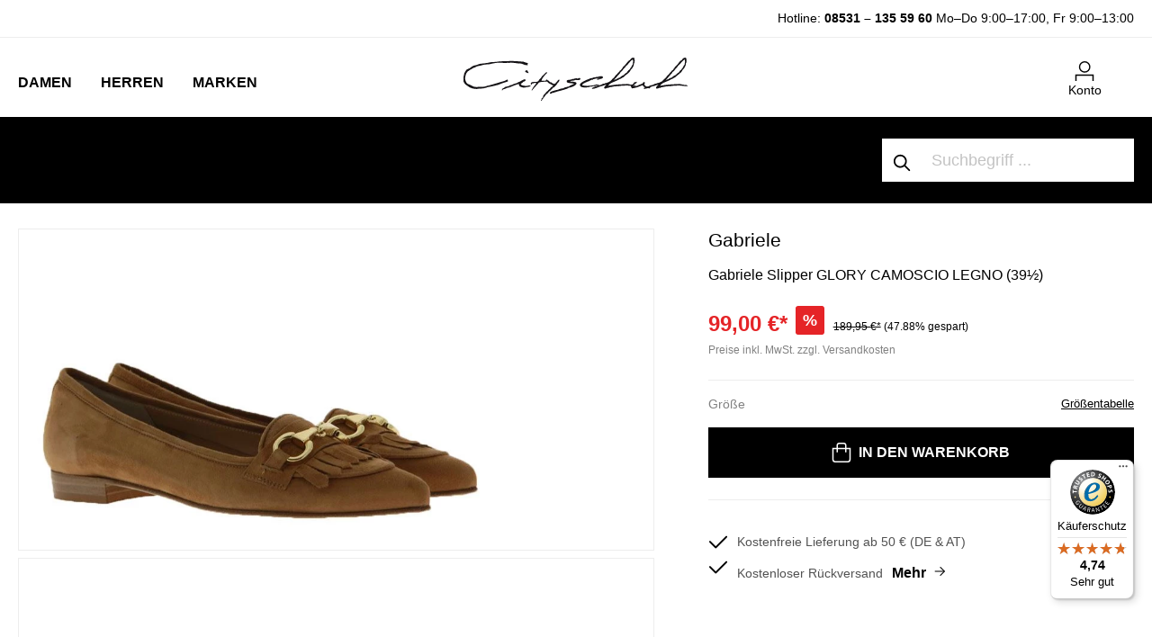

--- FILE ---
content_type: text/html; charset=UTF-8
request_url: https://www.cityschuh.com/gabriele-slipper-glory-camoscio-legno
body_size: 36040
content:

<!DOCTYPE html>

<html lang="de-DE"
      itemscope="itemscope"
      itemtype="https://schema.org/WebPage">

                            
    <head>
                                            <meta charset="utf-8">
            
            <script>
            let gtmIsTrackingProductClicks = Boolean(1), gtmContainerId = 'GTM-WSLX3GH', hasSWConsentSupport = Boolean(Number(1));
            window.wbmScriptIsSet = false;
        </script>
        <script type="text/javascript">
            window.dataLayer = window.dataLayer || [];
            window.dataLayer.push({"ecommerce":{"currencyCode":"EUR","detail":{"actionField":{"list":"SALE"},"products":[{"category":"SALE","price":99,"brand":"Gabriele","id":"2219 00274SP395","name":"Gabriele Slipper GLORY CAMOSCIO LEGNO (39\u00bd)","variant":"39\u00bd"}]}},"google_tag_params":{"ecomm_prodid":"2219 00274SP395","ecomm_pagetype":"product"}});

                    </script>                <!-- WbmTagManagerEcomm Head Snippet Start -->
        <script id="wbmTagManger" type="text/javascript">
            function getCookie(name) {
                var cookieMatch = document.cookie.match(name + '=(.*?)(;|$)');
                return cookieMatch && decodeURI(cookieMatch[1]);
            }

            var gtmCookieSet = getCookie('wbm-tagmanager-enabled');
            
            var googleTag = function(w,d,s,l,i){w[l]=w[l]||[];w[l].push({'gtm.start':new Date().getTime(),event:'gtm.js'});var f=d.getElementsByTagName(s)[0],j=d.createElement(s),dl=l!='dataLayer'?'&l='+l:'';j.async=true;j.src='https://www.googletagmanager.com/gtm.js?id='+i+dl+'';f.parentNode.insertBefore(j,f);};
            

            if (hasSWConsentSupport && gtmCookieSet === null) {
                window.wbmGoogleTagmanagerId = gtmContainerId;
                window.wbmScriptIsSet = false;
                window.googleTag = googleTag;
            } else {
                window.wbmScriptIsSet = true;
                googleTag(window, document, 'script', 'dataLayer', gtmContainerId);
                googleTag = null;
            }
        </script><!-- WbmTagManagerEcomm Head Snippet End -->    
                 <meta name="viewport" content="width=device-width, initial-scale=1, maximum-scale=1, shrink-to-fit=no">

                            <meta name="author"
                      content=""/>
                <meta name="robots"
                      content="index,follow"/>
                <meta name="revisit-after"
                      content="15 days"/>
                <meta name="keywords"
                      content="Damenschuhe, Slipper, Marke, Gabriele, Marken, Gabriele"/>
                <meta name="description"
                      content="Der camel braune Slipper vom italienischen Label Gabriele überzeugt durch beste Verarbeitung. Das Obermaterial wurde aus feinem Veloursleder gefertigt und mit einer goldenen Metallschnalle verziert. Ein gutes Tragegefühl verschafft die helle..."/>
            
                    <meta property="og:type"
          content="product"/>
    <meta property="og:site_name"
          content="CitySchuh"/>
    <meta property="og:url"
          content="https://www.cityschuh.com/gabriele-slipper-glory-camoscio-legno-39-5-39-5.html"/>
    <meta property="og:title"
          content="Gabriele Slipper GLORY CAMOSCIO LEGNO (39½)"/>

    <meta property="og:description"
          content="Der camel braune Slipper vom italienischen Label Gabriele überzeugt durch beste Verarbeitung. Das Obermaterial wurde aus feinem Veloursleder gefertigt und mit einer goldenen Metallschnalle verziert. Ein gutes Tragegefühl verschafft die helle..."/>
    <meta property="og:image"
          content="https://www.cityschuh.com/media/c1/a3/cf/1608297159/gabriele_2219_00274_2_.jpg"/>

            <meta property="product:brand"
              content="Gabriele"/>
    
            <meta property="product:price:amount"
          content="99"/>
    <meta property="product:price:currency"
          content="EUR"/>
    <meta property="product:product_link"
          content="https://www.cityschuh.com/gabriele-slipper-glory-camoscio-legno-39-5-39-5.html"/>

    <meta name="twitter:card"
          content="product"/>
    <meta name="twitter:site"
          content="CitySchuh"/>
    <meta name="twitter:title"
          content="Gabriele Slipper GLORY CAMOSCIO LEGNO (39½)"/>
    <meta name="twitter:description"
          content="Der camel braune Slipper vom italienischen Label Gabriele überzeugt durch beste Verarbeitung. Das Obermaterial wurde aus feinem Veloursleder gefertigt und mit einer goldenen Metallschnalle verziert. Ein gutes Tragegefühl verschafft die helle..."/>
    <meta name="twitter:image"
          content="https://www.cityschuh.com/media/c1/a3/cf/1608297159/gabriele_2219_00274_2_.jpg"/>


    

                            <meta itemprop="copyrightHolder"
                      content="CitySchuh"/>
                <meta itemprop="copyrightYear"
                      content=""/>
                <meta itemprop="isFamilyFriendly"
                      content="false"/>
                <meta itemprop="image"
                      content="https://www.cityschuh.com/media/b9/ca/46/1642419221/cityschuh.png"/>
            
                                                
    
                <style>
            .is-tanmar-infinite-scrolling.is-ctl-navigation .pagination-nav, .is-tanmar-infinite-scrolling.is-ctl-search .pagination-nav{
                display: none;
            }
        </style>
    
                    <link rel="shortcut icon"
                  href="https://www.cityschuh.com/media/55/27/3f/1702478506/favicon.ico">
        
                                <link rel="apple-touch-icon"
                  sizes="180x180"
                  href="https://www.cityschuh.com/media/55/27/3f/1702478506/favicon.ico">
                    
                            
                
                
    <link rel="canonical" href="https://www.cityschuh.com/gabriele-slipper-glory-camoscio-legno" />

                    <title itemprop="name">Gabriele Slipper GLORY CAMOSCIO LEGNO (39½)</title>
        
            <link rel="preload" href="/bundles/cityschuh/font/jost/jost-v14-latin-ext_latin-300.woff2" as="font" type="font/woff2" crossorigin>
    <link rel="preload" href="/bundles/cityschuh/font/jost/jost-v14-latin-ext_latin-regular.woff2" as="font" type="font/woff2" crossorigin>
    <link rel="preload" href="/bundles/cityschuh/font/jost/jost-v14-latin-ext_latin-500.woff2" as="font" type="font/woff2" crossorigin>
    <link rel="preload" href="/bundles/cityschuh/font/jost/jost-v14-latin-ext_latin-600.woff2" as="font" type="font/woff2" crossorigin>
    <link rel="preload" href="/bundles/cityschuh/font/jost/jost-v14-latin-ext_latin-700.woff2" as="font" type="font/woff2" crossorigin>
    <link rel="preload" href="/bundles/cityschuh/font/jost/jost-v14-latin-ext_latin-800.woff2" as="font" type="font/woff2" crossorigin>
                                                                      <link rel="stylesheet"
                      href="https://www.cityschuh.com/theme/4790416a3ca92760bdd050f98dfc8b1d/css/all.css?1759876285587280">
                                    

      
                

                        <script>
        window.features = {"V6_5_0_0":false,"v6.5.0.0":false,"PERFORMANCE_TWEAKS":false,"performance.tweaks":false,"FEATURE_NEXT_1797":false,"feature.next.1797":false,"FEATURE_NEXT_16710":false,"feature.next.16710":false,"FEATURE_NEXT_13810":false,"feature.next.13810":false,"FEATURE_NEXT_13250":false,"feature.next.13250":false,"FEATURE_NEXT_17276":false,"feature.next.17276":false,"FEATURE_NEXT_16151":false,"feature.next.16151":false,"FEATURE_NEXT_16155":false,"feature.next.16155":false,"FEATURE_NEXT_19501":false,"feature.next.19501":false,"FEATURE_NEXT_15053":false,"feature.next.15053":false,"FEATURE_NEXT_18215":false,"feature.next.18215":false,"FEATURE_NEXT_15815":false,"feature.next.15815":false,"FEATURE_NEXT_14699":false,"feature.next.14699":false,"FEATURE_NEXT_15707":false,"feature.next.15707":false,"FEATURE_NEXT_14360":false,"feature.next.14360":false,"FEATURE_NEXT_15172":false,"feature.next.15172":false,"FEATURE_NEXT_14001":false,"feature.next.14001":false,"FEATURE_NEXT_7739":false,"feature.next.7739":false,"FEATURE_NEXT_16200":false,"feature.next.16200":false,"FEATURE_NEXT_13410":false,"feature.next.13410":false,"FEATURE_NEXT_15917":false,"feature.next.15917":false,"FEATURE_NEXT_15957":false,"feature.next.15957":false,"FEATURE_NEXT_13601":false,"feature.next.13601":false,"FEATURE_NEXT_16992":false,"feature.next.16992":false,"FEATURE_NEXT_7530":false,"feature.next.7530":false,"FEATURE_NEXT_16824":false,"feature.next.16824":false,"FEATURE_NEXT_16271":false,"feature.next.16271":false,"FEATURE_NEXT_15381":false,"feature.next.15381":false,"FEATURE_NEXT_17275":false,"feature.next.17275":false,"FEATURE_NEXT_17016":false,"feature.next.17016":false,"FEATURE_NEXT_16236":false,"feature.next.16236":false,"FEATURE_NEXT_16640":false,"feature.next.16640":false,"FEATURE_NEXT_17858":false,"feature.next.17858":false,"FEATURE_NEXT_6758":false,"feature.next.6758":false,"FEATURE_NEXT_19048":false,"feature.next.19048":false,"FEATURE_NEXT_19822":false,"feature.next.19822":false,"FEATURE_NEXT_18129":false,"feature.next.18129":false,"FEATURE_NEXT_19163":false,"feature.next.19163":false,"FEATURE_NEXT_18187":false,"feature.next.18187":false,"FEATURE_NEXT_17978":false,"feature.next.17978":false,"FEATURE_NEXT_11634":false,"feature.next.11634":false,"FEATURE_NEXT_21547":false,"feature.next.21547":false,"FEATURE_NEXT_22900":false,"feature.next.22900":false};
    </script>
        
                                                        
    
                
        	                    
            

	<link rel="preconnect" href="https://challenges.cloudflare.com" />
	<script src="https://challenges.cloudflare.com/turnstile/v0/api.js" async defer></script>

                
                                    <script>
                    window.useDefaultCookieConsent = true;
                </script>
                    
            </head>

    <body class="is-ctl-product is-act-index is-tanmar-infinite-scrolling  is-main-category is-category-gabriele">

                                        <noscript>
                <iframe src="https://www.googletagmanager.com/ns.html?id=GTM-WSLX3GH"
                        height="0" width="0" style="display:none;visibility:hidden"></iframe>
            </noscript>
                            <noscript class="noscript-main">
                
    <div role="alert"
         class="alert alert-info alert-has-icon">
                                                        <span class="icon icon-info">
                        <svg xmlns="http://www.w3.org/2000/svg" xmlns:xlink="http://www.w3.org/1999/xlink" width="24" height="24" viewBox="0 0 24 24"><defs><path d="M12 7c.5523 0 1 .4477 1 1s-.4477 1-1 1-1-.4477-1-1 .4477-1 1-1zm1 9c0 .5523-.4477 1-1 1s-1-.4477-1-1v-5c0-.5523.4477-1 1-1s1 .4477 1 1v5zm11-4c0 6.6274-5.3726 12-12 12S0 18.6274 0 12 5.3726 0 12 0s12 5.3726 12 12zM12 2C6.4772 2 2 6.4772 2 12s4.4772 10 10 10 10-4.4772 10-10S17.5228 2 12 2z" id="icons-default-info" /></defs><use xlink:href="#icons-default-info" fill="#758CA3" fill-rule="evenodd" /></svg>
        </span>                                    
                    <div class="alert-content-container">
                                                    
                                    <div class="alert-content">
                                                    Um unseren Shop in vollem Umfang nutzen zu können, empfehlen wir Ihnen Javascript in Ihrem Browser zu aktivieren.
                                            </div>
                
                                                                </div>
            </div>
            </noscript>
        

                
    
                        
    <header class="header-main" data-flyout-menu="true">
        
            <script type="text/javascript">
                window.cityschuh_current_category = {};
                window.cityschuh_current_category.id = '4b14b1c8ae3e4341a33208f6ea7d53f3';
                window.cityschuh_current_category.name = 'Gabriele';
                window.cityschuh_current_category.level = '2';
            </script>

                        <div class="search-holder d-sm-none">
            <div class="collapse" id="searchCollapse"></div>
        </div>
                    <div class="hotline-top-bar">
        <div class="container">
            <div class="row text-center text-md-right">
                <div class="col">
                    <p><span style="font-size:14px;">   Hotline: <a href="tel:+4985311355960">08531 – 135 59 60</a>   <span class="hours">Mo–Do 9:00–17:00, Fr 9:00–13:00</span> </span></p>
                </div>
            </div>
        </div>
    </div>
    
            <div class="header-wrapper">
            <div class="container">
                <div class="row">
                                            <div class="col-sm-4 col-lg-4 align-items-end d-flex">
                                <div class="main-navigation" data-default-category-id="">
                                        <nav class="nav main-navigation-menu"
                         itemscope="itemscope"
                         itemtype="http://schema.org/SiteNavigationElement">


                                                                                                                                                    
                                                                                                            <a class="nav-link main-navigation-link"
                                           href="https://www.cityschuh.com/Damen/"
                                           itemprop="url"
                                                                                            data-flyout-menu-trigger="f35d5f82706b423cbe8e8eef43d5521b"
                                                                                       title="Damen">
                                                <span itemprop="name">Damen</span>
                                        </a>
                                                                                                                                                                                                
                                                                                                            <a class="nav-link main-navigation-link"
                                           href="https://www.cityschuh.com/Herren/"
                                           itemprop="url"
                                                                                            data-flyout-menu-trigger="06fc331500994e97ba8b186d980515ea"
                                                                                       title="Herren">
                                                <span itemprop="name">Herren</span>
                                        </a>
                                                                                                                                                                                                
                                                                                                            <a class="nav-link main-navigation-link"
                                           href="https://www.cityschuh.com/Marken/"
                                           itemprop="url"
                                                                                            data-flyout-menu-trigger="17ab3cafd22742f593a30d079884c69b"
                                                                                       title="Marken">
                                                <span itemprop="name">Marken</span>
                                        </a>
                                                                                                                                            </nav>
                            </div>
                        </div>
                    
                                            <div class="col-sm-4 col-lg-4 d-none d-sm-flex flex-wrap align-items-end justify-content-center">
                                <div class="header-logo-main">
                    <a class="header-logo-main-link"
               href="/"
               title="Zur Startseite wechseln">
                                    <picture>
                                                                            
                                                                            
                                                                                    <source srcset="https://www.cityschuh.com/media/b9/ca/46/1642419221/cityschuh.webp"
                                        alt="Zur Startseite wechseln"
                                        class="img-fluid header-logo-main-img"
                                        type="image/webp"
                                />
                                <img src="https://www.cityschuh.com/media/b9/ca/46/1642419221/cityschuh.png"
                                     alt="Zur Startseite wechseln"
                                     class="img-fluid header-logo-main-img"/>
                                                                        </picture>
                            </a>
            </div>
                        </div>
                    
                                            <div class="col-sm-4 col-lg-4 order-1 col-sm-auto order-sm-2 header-actions-col pl-0 pr-0 pl-sm-4 pr-sm-4">
                                                                            
                                                            <div class="mobile-header-wrapper row no-gutters justify-content-between justify-content-sm-end flex-nowrap flex-sm-wrap">
                                                                    <div class="col-auto d-sm-none menu-trigger">
                                        <div class="menu-button">
                                                                                            <button class="btn nav-main-toggle-btn header-actions-btn"
                                                        type="button"
                                                        data-offcanvas-menu="true"
                                                        aria-label="Menü">
                                                                                                            <span class="icon icon-cspack icon-cspack-menu-mobile icon-xl">
                        <svg xmlns="http://www.w3.org/2000/svg" width="32" height="32" viewBox="0 0 32 32">
    <defs>
        <style>.a{fill:none;}.b{font-size:10px;font-family:Jost-Medium, Jost;font-weight:500;}</style>
    </defs>
    <rect class="a" width="32" height="32"/>
    <g transform="translate(-667 -482.713)">
        <rect class="a" width="32" height="32" transform="translate(667 482.713)"/>
    </g>
    <rect width="20" height="1.5" transform="translate(6 6)"/>
    <rect width="10" height="1.5" transform="translate(6 11)"/>
    <text class="b" transform="translate(16 27)">
        <tspan x="-14.255" y="0">MENU</tspan>
    </text>
</svg>
        </span>                                                                                                    </button>
                                                                                    </div>
                                    </div>
                                
                                                                    <div class="col-auto d-sm-none">
                                        <div class="search-toggle">
                                            <button class="btn header-actions-btn search-toggle-btn js-search-toggle-btn collapsed"
                                                    type="button"
                                                    data-toggle="collapse"
                                                    data-target="#searchCollapse"
                                                    aria-expanded="false"
                                                    aria-controls="searchCollapse"
                                                    aria-label="Suchen">
                                                <span class="icon icon-search">
                        <svg xmlns="http://www.w3.org/2000/svg" xmlns:xlink="http://www.w3.org/1999/xlink" width="24" height="24" viewBox="0 0 24 24"><defs><path d="M10.0944 16.3199 4.707 21.707c-.3905.3905-1.0237.3905-1.4142 0-.3905-.3905-.3905-1.0237 0-1.4142L8.68 14.9056C7.6271 13.551 7 11.8487 7 10c0-4.4183 3.5817-8 8-8s8 3.5817 8 8-3.5817 8-8 8c-1.8487 0-3.551-.627-4.9056-1.6801zM15 16c3.3137 0 6-2.6863 6-6s-2.6863-6-6-6-6 2.6863-6 6 2.6863 6 6 6z" id="icons-default-search" /></defs><use xlink:href="#icons-default-search" fill="#758CA3" fill-rule="evenodd" /></svg>
        </span>                                            </button>
                                        </div>
                                    </div>
                                
                                                                    <div class="col-auto d-sm-none mobile-logo">
                                            <div class="header-logo-main">
                    <a class="header-logo-main-link"
               href="/"
               title="Zur Startseite wechseln">
                                    <picture>
                                                                            
                                                                            
                                                                                    <source srcset="https://www.cityschuh.com/media/b9/ca/46/1642419221/cityschuh.webp"
                                        alt="Zur Startseite wechseln"
                                        class="img-fluid header-logo-main-img"
                                        type="image/webp"
                                />
                                <img src="https://www.cityschuh.com/media/b9/ca/46/1642419221/cityschuh.png"
                                     alt="Zur Startseite wechseln"
                                     class="img-fluid header-logo-main-img"/>
                                                                        </picture>
                            </a>
            </div>
                                    </div>
                                
                                                                                    
                                    
                                                                    <div class="col-auto">
                                        <div class="account-menu">
                                                <div class="dropdown">
                    <button class="btn account-menu-btn header-actions-btn"
                    type="button"
                    id="accountWidget"
                    data-offcanvas-account-menu="true"
                    data-toggle="dropdown"
                    aria-haspopup="true"
                    aria-expanded="false"
                    aria-label="Mein Konto">
                <span class="icon icon-cspack icon-cspack-avatar">
                        <svg id="icons_my_account_my_account_black" data-name="icons/my_account/my_account_black" xmlns="http://www.w3.org/2000/svg" width="21.546" height="23.19" viewBox="0 0 21.546 23.19">
  <g id="Group_28" data-name="Group 28" transform="translate(-672.477 -487.123)">
    <g id="Group_27" data-name="Group 27">
      <g id="Group_25" data-name="Group 25">
        <path id="Path_36" data-name="Path 36" d="M694.023,510.313h-1.5v-6.068H673.977v6.068h-1.5v-7.568h21.546Z"/>
      </g>
      <g id="Group_26" data-name="Group 26">
        <path id="Path_37" data-name="Path 37" d="M683.455,500.623a6.75,6.75,0,1,1,6.75-6.75A6.757,6.757,0,0,1,683.455,500.623Zm0-12a5.25,5.25,0,1,0,5.25,5.25A5.256,5.256,0,0,0,683.455,488.623Z"/>
      </g>
    </g>
  </g>
</svg>

        </span>                <span class="text">Konto</span>
            </button>
        
                    <div class="dropdown-menu dropdown-menu-right account-menu-dropdown js-account-menu-dropdown"
                 aria-labelledby="accountWidget">
                

        
                    <button class="btn btn-block offcanvas-close js-offcanvas-close sticky-top">
                    <span class="icon icon-x icon-sm">
                        <svg xmlns="http://www.w3.org/2000/svg" xmlns:xlink="http://www.w3.org/1999/xlink" width="24" height="24" viewBox="0 0 24 24"><defs><path d="m10.5858 12-7.293-7.2929c-.3904-.3905-.3904-1.0237 0-1.4142.3906-.3905 1.0238-.3905 1.4143 0L12 10.5858l7.2929-7.293c.3905-.3904 1.0237-.3904 1.4142 0 .3905.3906.3905 1.0238 0 1.4143L13.4142 12l7.293 7.2929c.3904.3905.3904 1.0237 0 1.4142-.3906.3905-1.0238.3905-1.4143 0L12 13.4142l-7.2929 7.293c-.3905.3904-1.0237.3904-1.4142 0-.3905-.3906-.3905-1.0238 0-1.4143L10.5858 12z" id="icons-default-x" /></defs><use xlink:href="#icons-default-x" fill="#758CA3" fill-rule="evenodd" /></svg>
        </span>        
                    Menü schließen
            </button>

    
                    <div class="offcanvas-content-container">
                <div class="account-menu">
                                    <div class="dropdown-header account-menu-header">
                    Mein Konto
                </div>
                    
                                    <div class="account-menu-login">
                    <a href="/account/login"
                       title="Anmelden"
                       class="btn btn-primary account-menu-login-button">
                        Anmelden
                    </a>

                    <div class="account-menu-register">
                        oder <a href="/account/login"
                                                            title="registrieren">registrieren</a>
                    </div>
                </div>
                    
                    <div class="account-menu-links">
                    <div class="header-account-menu">
        <div class="card account-menu-inner">
                                        
                                                <div class="list-group list-group-flush account-aside-list-group">
                        
                                                                    <a href="/account"
                                   title="Übersicht"
                                   class="list-group-item list-group-item-action account-aside-item">
                                    Übersicht
                                </a>
                            
                                                            <a href="/account/profile"
                                   title="Persönliches Profil"
                                   class="list-group-item list-group-item-action account-aside-item">
                                    Persönliches Profil
                                </a>
                            
                                                            <a href="/account/address"
                                   title="Adressen"
                                   class="list-group-item list-group-item-action account-aside-item">
                                    Adressen
                                </a>
                            
                                                            <a href="/account/payment"
                                   title="Zahlungsarten"
                                   class="list-group-item list-group-item-action account-aside-item">
                                    Zahlungsarten
                                </a>
                            
                                                            <a href="/account/order"
                                   title="Bestellungen"
                                   class="list-group-item list-group-item-action account-aside-item">
                                    Bestellungen
                                </a>
                                                    
    
                 <a href="/account/data"
        title="Datenanforderung"
        class="list-group-item list-group-item-action account-aside-item">
        Datenanforderung
        </a>
        

    
                    </div>
                            
                                                </div>
    </div>
            </div>
            </div>
        </div>
                </div>
            </div>
                                        </div>
                                    </div>
                                
                                                                    <div class="col-auto d-none">
                                        <div class="wishlist-item">
                                                
            <span class="header-wishlist-icon">
            <span class="icon icon-heart">
                        <svg xmlns="http://www.w3.org/2000/svg" xmlns:xlink="http://www.w3.org/1999/xlink" width="24" height="24" viewBox="0 0 24 24"><defs><path d="M20.0139 12.2998c1.8224-1.8224 1.8224-4.7772 0-6.5996-1.8225-1.8225-4.7772-1.8225-6.5997 0L12 7.1144l-1.4142-1.4142c-1.8225-1.8225-4.7772-1.8225-6.5997 0-1.8224 1.8224-1.8224 4.7772 0 6.5996l7.519 7.519a.7.7 0 0 0 .9899 0l7.5189-7.519zm1.4142 1.4142-7.519 7.519c-1.0543 1.0544-2.7639 1.0544-3.8183 0L2.572 13.714c-2.6035-2.6035-2.6035-6.8245 0-9.428 2.6035-2.6035 6.8246-2.6035 9.4281 0 2.6035-2.6035 6.8246-2.6035 9.428 0 2.6036 2.6035 2.6036 6.8245 0 9.428z" id="icons-default-heart" /></defs><use xlink:href="#icons-default-heart" fill="#758CA3" fill-rule="evenodd" /></svg>
        </span>        </span>
    
        
    
    <span class="badge badge-primary header-wishlist-badge"
          id="wishlist-basket"
          data-wishlist-storage="true"
          data-wishlist-storage-options="{&quot;listPath&quot;:&quot;\/wishlist\/list&quot;,&quot;mergePath&quot;:&quot;\/wishlist\/merge&quot;,&quot;tokenMergePath&quot;:&quot;b9926137e74f767a58f23.VEgeMcAUD0E1ya3zPfCGDLmKQCOJZbD21XS3dIi8b9U.GgN6Up9jYxEAqu-yRYrBeP7GEUS_E-SwhSfOQf7_Gp0iA0FHrXpCLFGWwg&quot;,&quot;pageletPath&quot;:&quot;\/wishlist\/merge\/pagelet&quot;,&quot;tokenPageletPath&quot;:&quot;4138dfa2d77d9de5ecab7e7ec.WA8ZXCFWH5711b0QH8lITEy_g16XKCsxktay42RQpuw.AVxWGBYxfu3Dl9InUaAvPD7I-i7BUUZ2wvviilBjlKY8RisTVAVdyrqejQ&quot;}"
          data-wishlist-widget="true"
          data-wishlist-widget-options="{&quot;showCounter&quot;:true}"
    ></span>
                                        </div>
                                    </div>
                                
                                                                    <div class="col-auto">
                                        <div class="header-cart">
                                            <a class="btn header-cart-btn header-actions-btn"
                                               href="/checkout/cart"
                                               data-cart-widget="true"
                                               title="Warenkorb"
                                               aria-label="Warenkorb">
                                                    <span class="header-cart-icon">
        <span class="icon icon-cspack icon-cspack-bag">
                        <svg id="icons_cart_cart_black" data-name="icons/cart/cart_black" xmlns="http://www.w3.org/2000/svg" width="20.524" height="22.081" viewBox="0 0 20.524 22.081">
  <g id="Group_33" data-name="Group 33" transform="translate(-746.738 -487.672)">
    <g id="Group_32" data-name="Group 32">
      <g id="Group_30" data-name="Group 30">
        <path id="Path_38" data-name="Path 38" d="M763.828,509.753H750.172a3.437,3.437,0,0,1-3.434-3.432V493.366h20.524v12.955A3.437,3.437,0,0,1,763.828,509.753Zm-15.59-14.887v11.455a1.935,1.935,0,0,0,1.934,1.932h13.656a1.935,1.935,0,0,0,1.934-1.932V494.866Z"/>
      </g>
      <g id="Group_31" data-name="Group 31">
        <path id="Path_39" data-name="Path 39" d="M762.522,498.394h-1.5v-7.6a1.625,1.625,0,0,0-1.622-1.623h-4.8a1.625,1.625,0,0,0-1.622,1.623v7.6h-1.5v-7.6a3.126,3.126,0,0,1,3.122-3.123h4.8a3.126,3.126,0,0,1,3.122,3.123Z"/>
      </g>
    </g>
  </g>
</svg>

        </span>    </span>

    <span class="text">Warenkorb </span>

    
                                                </a>
                                        </div>
                                    </div>
                                                            </div>
                        </div>
                                    </div>
            </div>
        </div>
    
            <div class="navigation-wrapper">
            <div class="container">
                <div class="row">
                                            <div class="nav-inner-wrapper col-sm-8 col-lg-9">
                                                                            <div class="nav-main">
                                                                                <div class="main-navigation-sub">
                                                                                                                                                                                                                                

                                                <div class="navigation-flyouts-custom">
                                                                                                                                                                        <div class="navigation-flyout-custom "
                                                 data-flyout-menu-id="f35d5f82706b423cbe8e8eef43d5521b" data-menu-name="damen">
                                                                                                    
                                        <div class="navigation-inline-content">
                                    <div class="navigation-inline-categories">
                                                        
                                    
    <div class="mow navigation-flyout-categories is-level-0">
                                            
                                            <div class="inline-lvl-2  ">
                                                                        <a class="nav-item nav-link navigation-flyout-link is-level-0 "
                               href="https://www.cityschuh.com/damenschuhe/featured"
                               itemprop="url"
                               data-item-id="15dcd11c4b1445f19d2bd896db3a7aa5"
                                                                            data-flyout-gbmenu-trigger="15dcd11c4b1445f19d2bd896db3a7aa5"
                                                                   title="Neuheiten">
                                <span itemprop="name">Neuheiten</span>
                            </a>
                                            
                                                                            
                        
    <div class="navigation-flyout-categories is-level-1">
            </div>
                                                            </div>
                                                        
                                                                                <div class="inline-lvl-2   has-sub ">
                                                                        <a class="nav-item nav-link navigation-flyout-link is-level-0 "
                               href="https://www.cityschuh.com/damenschuhe"
                               itemprop="url"
                               data-item-id="831889ea3e1e40688ab2867cc01095e5"
                                                                            data-flyout-gbmenu-trigger="831889ea3e1e40688ab2867cc01095e5"
                                                                   title="Schuhe">
                                <span itemprop="name">Schuhe</span>
                            </a>
                                            
                                                                            
                        
    <div class="navigation-flyout-categories is-level-1">
                                            
                                            <div class="inline-lvl-3  ">
                                                                        <a class="nav-item nav-link navigation-flyout-link is-level-1 "
                               href="https://www.cityschuh.com/damenschuhe/sneakers"
                               itemprop="url"
                               data-item-id="b7b68e64b2fb424c82e92a448e592249"
                                                                   title="Sneaker">
                                <span itemprop="name">Sneaker</span>
                            </a>
                                            
                                                                            
                        
    <div class="navigation-flyout-categories is-level-2">
            </div>
                                                            </div>
                                                        
                                            <div class="inline-lvl-3  ">
                                                                        <a class="nav-item nav-link navigation-flyout-link is-level-1 "
                               href="https://www.cityschuh.com/damenschuhe/ballerinas"
                               itemprop="url"
                               data-item-id="e06b9475e4dc448fa067d4b0e7bc1c4b"
                                                                   title="Ballerinas">
                                <span itemprop="name">Ballerinas</span>
                            </a>
                                            
                                                                            
                        
    <div class="navigation-flyout-categories is-level-2">
            </div>
                                                            </div>
                                                        
                                            <div class="inline-lvl-3  ">
                                                                        <a class="nav-item nav-link navigation-flyout-link is-level-1 "
                               href="https://www.cityschuh.com/damenschuhe/pumps"
                               itemprop="url"
                               data-item-id="51130f49054d434383ac1ea52d16ba5f"
                                                                   title="Pumps">
                                <span itemprop="name">Pumps</span>
                            </a>
                                            
                                                                            
                        
    <div class="navigation-flyout-categories is-level-2">
            </div>
                                                            </div>
                                                        
                                            <div class="inline-lvl-3  ">
                                                                        <a class="nav-item nav-link navigation-flyout-link is-level-1 "
                               href="https://www.cityschuh.com/damenschuhe/slipper"
                               itemprop="url"
                               data-item-id="7b9fd012334b4fa9b914a9e88218701d"
                                                                   title="Slipper">
                                <span itemprop="name">Slipper</span>
                            </a>
                                            
                                                                            
                        
    <div class="navigation-flyout-categories is-level-2">
            </div>
                                                            </div>
                                                        
                                            <div class="inline-lvl-3  ">
                                                                        <a class="nav-item nav-link navigation-flyout-link is-level-1 "
                               href="https://www.cityschuh.com/damenschuhe/pantoletten"
                               itemprop="url"
                               data-item-id="4b4bf812556542d298aa8baab6a72e08"
                                                                   title="Pantoletten">
                                <span itemprop="name">Pantoletten</span>
                            </a>
                                            
                                                                            
                        
    <div class="navigation-flyout-categories is-level-2">
            </div>
                                                            </div>
                                                        
                                            <div class="inline-lvl-3  ">
                                                                        <a class="nav-item nav-link navigation-flyout-link is-level-1 "
                               href="https://www.cityschuh.com/damenschuhe/sandalen"
                               itemprop="url"
                               data-item-id="c004c064a1de4eda8407b7968a2d7ea4"
                                                                   title="Sandalen">
                                <span itemprop="name">Sandalen</span>
                            </a>
                                            
                                                                            
                        
    <div class="navigation-flyout-categories is-level-2">
            </div>
                                                            </div>
                                                        
                                            <div class="inline-lvl-3  ">
                                                                        <a class="nav-item nav-link navigation-flyout-link is-level-1 "
                               href="https://www.cityschuh.com/damenschuhe/trotteur"
                               itemprop="url"
                               data-item-id="0bec088ea5d54c1594dfd89aead3c56e"
                                                                   title="Trotteur">
                                <span itemprop="name">Trotteur</span>
                            </a>
                                            
                                                                            
                        
    <div class="navigation-flyout-categories is-level-2">
            </div>
                                                            </div>
                                                        
                                            <div class="inline-lvl-3  ">
                                                                        <a class="nav-item nav-link navigation-flyout-link is-level-1 "
                               href="https://www.cityschuh.com/damenschuhe/espadrilles"
                               itemprop="url"
                               data-item-id="ce3ec6a1f8974093a1b128b4f5989f76"
                                                                   title="Espadrilles">
                                <span itemprop="name">Espadrilles</span>
                            </a>
                                            
                                                                            
                        
    <div class="navigation-flyout-categories is-level-2">
            </div>
                                                            </div>
                                                        
                                            <div class="inline-lvl-3  ">
                                                                        <a class="nav-item nav-link navigation-flyout-link is-level-1 "
                               href="https://www.cityschuh.com/damenschuhe/hausschuhe"
                               itemprop="url"
                               data-item-id="ce2d5c5d4a724e88a0a5fc20cc68e345"
                                                                   title="Hausschuhe">
                                <span itemprop="name">Hausschuhe</span>
                            </a>
                                            
                                                                            
                        
    <div class="navigation-flyout-categories is-level-2">
            </div>
                                                            </div>
                                                        
                                            <div class="inline-lvl-3  ">
                                                                        <a class="nav-item nav-link navigation-flyout-link is-level-1 "
                               href="https://www.cityschuh.com/damenschuhe/schnurschuhe"
                               itemprop="url"
                               data-item-id="c9cdcd75455e4bc892265679a75920c0"
                                                                   title="Schnürschuhe">
                                <span itemprop="name">Schnürschuhe</span>
                            </a>
                                            
                                                                            
                        
    <div class="navigation-flyout-categories is-level-2">
            </div>
                                                            </div>
                                                        
                                            <div class="inline-lvl-3  ">
                                                                        <a class="nav-item nav-link navigation-flyout-link is-level-1 "
                               href="https://www.cityschuh.com/damenschuhe/mokassin"
                               itemprop="url"
                               data-item-id="7a70d645b60e42d4a7bcfe3aa7ae1a7e"
                                                                   title="Mokassin">
                                <span itemprop="name">Mokassin</span>
                            </a>
                                            
                                                                            
                        
    <div class="navigation-flyout-categories is-level-2">
            </div>
                                                            </div>
                                                        
                                            <div class="inline-lvl-3  ">
                                                                        <a class="nav-item nav-link navigation-flyout-link is-level-1 "
                               href="https://www.cityschuh.com/damenschuhe/peeptoes"
                               itemprop="url"
                               data-item-id="48223048d06940cf87cb785937df2209"
                                                                   title="Peeptoes">
                                <span itemprop="name">Peeptoes</span>
                            </a>
                                            
                                                                            
                        
    <div class="navigation-flyout-categories is-level-2">
            </div>
                                                            </div>
                                                        
                                            <div class="inline-lvl-3  ">
                                                                        <a class="nav-item nav-link navigation-flyout-link is-level-1 "
                               href="https://www.cityschuh.com/damenschuhe/trachtenschuhe"
                               itemprop="url"
                               data-item-id="03af2c4e0d654df8a9158f611fbd83ed"
                                                                   title="Dirndl Schuhe">
                                <span itemprop="name">Dirndl Schuhe</span>
                            </a>
                                            
                                                                            
                        
    <div class="navigation-flyout-categories is-level-2">
            </div>
                                                            </div>
                                                        
                                            <div class="inline-lvl-3  ">
                                                                        <a class="nav-item nav-link navigation-flyout-link is-level-1 "
                               href="https://www.cityschuh.com/damenschuhe/stiefeletten"
                               itemprop="url"
                               data-item-id="d7ce6287d3ae45d9a17eb9506429ce86"
                                                                   title="Stiefeletten">
                                <span itemprop="name">Stiefeletten</span>
                            </a>
                                            
                                                                            
                        
    <div class="navigation-flyout-categories is-level-2">
            </div>
                                                            </div>
                                                        
                                            <div class="inline-lvl-3  ">
                                                                        <a class="nav-item nav-link navigation-flyout-link is-level-1 "
                               href="https://www.cityschuh.com/damenschuhe/wedges"
                               itemprop="url"
                               data-item-id="18d3d5edb16b46db8c9d5891e219c1e6"
                                                                   title="Keilschuhe">
                                <span itemprop="name">Keilschuhe</span>
                            </a>
                                            
                                                                            
                        
    <div class="navigation-flyout-categories is-level-2">
            </div>
                                                            </div>
                                                        
                                            <div class="inline-lvl-3  ">
                                                                        <a class="nav-item nav-link navigation-flyout-link is-level-1 "
                               href="https://www.cityschuh.com/damenschuhe/fellstiefel"
                               itemprop="url"
                               data-item-id="0b87c543e98d4091b71de00675a93586"
                                                                   title="Fellstiefel">
                                <span itemprop="name">Fellstiefel</span>
                            </a>
                                            
                                                                            
                        
    <div class="navigation-flyout-categories is-level-2">
            </div>
                                                            </div>
                                                        
                                            <div class="inline-lvl-3  ">
                                                                        <a class="nav-item nav-link navigation-flyout-link is-level-1 "
                               href="https://www.cityschuh.com/damenschuhe/stiefel"
                               itemprop="url"
                               data-item-id="c9bdc56453674659b9d2588ac4a75bb3"
                                                                   title="Stiefel">
                                <span itemprop="name">Stiefel</span>
                            </a>
                                            
                                                                            
                        
    <div class="navigation-flyout-categories is-level-2">
            </div>
                                                            </div>
                                                        
                                            <div class="inline-lvl-3  ">
                                                                        <a class="nav-item nav-link navigation-flyout-link is-level-1 "
                               href="https://www.cityschuh.com/damenschuhe/warmfutter"
                               itemprop="url"
                               data-item-id="e50c410fd8274e3e8a4b0869221031c3"
                                                                   title="Warmfutter">
                                <span itemprop="name">Warmfutter</span>
                            </a>
                                            
                                                                            
                        
    <div class="navigation-flyout-categories is-level-2">
            </div>
                                                            </div>
                                                        
                                            <div class="inline-lvl-3  ">
                                                                        <a class="nav-item nav-link navigation-flyout-link is-level-1 "
                               href="https://www.cityschuh.com/damenschuhe/booties"
                               itemprop="url"
                               data-item-id="19d136c5a27e41efa906c35b0d64420b"
                                                                   title="Booties">
                                <span itemprop="name">Booties</span>
                            </a>
                                            
                                                                            
                        
    <div class="navigation-flyout-categories is-level-2">
            </div>
                                                            </div>
                                                        
                                            <div class="inline-lvl-3  ">
                                                                        <a class="nav-item nav-link navigation-flyout-link is-level-1 "
                               href="https://www.cityschuh.com/damenschuhe/golfschuhe"
                               itemprop="url"
                               data-item-id="c0a08813a6a4487290ba42779af78e2d"
                                                                   title="Golfschuhe">
                                <span itemprop="name">Golfschuhe</span>
                            </a>
                                            
                                                                            
                        
    <div class="navigation-flyout-categories is-level-2">
            </div>
                                                            </div>
                                                        
                                            <div class="inline-lvl-3  ">
                                                                        <a class="nav-item nav-link navigation-flyout-link is-level-1 "
                               href="https://www.cityschuh.com/damenschuhe/plateauschuhe"
                               itemprop="url"
                               data-item-id="68286978c1904071afc7a3ea2123e826"
                                                                   title="Plateauschuhe">
                                <span itemprop="name">Plateauschuhe</span>
                            </a>
                                            
                                                                            
                        
    <div class="navigation-flyout-categories is-level-2">
            </div>
                                                            </div>
                        </div>
                                                            </div>
                                                        
                                            <div class="inline-lvl-2  ">
                                                                        <a class="nav-item nav-link navigation-flyout-link is-level-0 "
                               href="/Marken/"
                               itemprop="url"
                               data-item-id="5691838721d2423a9d7ced9a76a7e5ea"
                                                                            data-flyout-gbmenu-trigger="5691838721d2423a9d7ced9a76a7e5ea"
                                                                   title="Marken">
                                <span itemprop="name">Marken</span>
                            </a>
                                            
                                                                            
                        
    <div class="navigation-flyout-categories is-level-1">
            </div>
                                                            </div>
                                                        
                                            <div class="inline-lvl-2  ">
                                                                        <a class="nav-item nav-link navigation-flyout-link is-level-0 "
                               href="https://www.cityschuh.com/luxus/damenschuhe"
                               itemprop="url"
                               data-item-id="909e97c1dcd144f2892ebad03bb78d80"
                                                                            data-flyout-gbmenu-trigger="909e97c1dcd144f2892ebad03bb78d80"
                                                                   title="Luxus">
                                <span itemprop="name">Luxus</span>
                            </a>
                                            
                                                                            
                        
    <div class="navigation-flyout-categories is-level-1">
            </div>
                                                            </div>
                                                        
                                                                                <div class="inline-lvl-2   has-sub ">
                                                                        <a class="nav-item nav-link navigation-flyout-link is-level-0 "
                               href="https://www.cityschuh.com/kleidung/damen"
                               itemprop="url"
                               data-item-id="c47a29262b724a7db20eb775bb3b29fc"
                                                                            data-flyout-gbmenu-trigger="c47a29262b724a7db20eb775bb3b29fc"
                                                                   title="Kleidung">
                                <span itemprop="name">Kleidung</span>
                            </a>
                                            
                                                                            
                        
    <div class="navigation-flyout-categories is-level-1">
                                            
                                            <div class="inline-lvl-3  ">
                                                                        <a class="nav-item nav-link navigation-flyout-link is-level-1 "
                               href="https://www.cityschuh.com/Damen/Kleidung/Hosen/"
                               itemprop="url"
                               data-item-id="fc3bc70ff96f45f799bf59ddc8fecfaf"
                                                                   title="Hosen">
                                <span itemprop="name">Hosen</span>
                            </a>
                                            
                                                                            
                        
    <div class="navigation-flyout-categories is-level-2">
            </div>
                                                            </div>
                                                        
                                            <div class="inline-lvl-3  ">
                                                                        <a class="nav-item nav-link navigation-flyout-link is-level-1 "
                               href="https://www.cityschuh.com/Damen/Kleidung/Jeans/"
                               itemprop="url"
                               data-item-id="56ac0a84d0a541dda570ee445d0b7299"
                                                                   title="Jeans">
                                <span itemprop="name">Jeans</span>
                            </a>
                                            
                                                                            
                        
    <div class="navigation-flyout-categories is-level-2">
            </div>
                                                            </div>
                                                        
                                            <div class="inline-lvl-3  ">
                                                                        <a class="nav-item nav-link navigation-flyout-link is-level-1 "
                               href="https://www.cityschuh.com/Damen/Kleidung/Pullover/"
                               itemprop="url"
                               data-item-id="6fb3a5d3f7ad42019eb20df68eee9e86"
                                                                   title="Pullover">
                                <span itemprop="name">Pullover</span>
                            </a>
                                            
                                                                            
                        
    <div class="navigation-flyout-categories is-level-2">
            </div>
                                                            </div>
                                                        
                                            <div class="inline-lvl-3  ">
                                                                        <a class="nav-item nav-link navigation-flyout-link is-level-1 "
                               href="https://www.cityschuh.com/Damen/Kleidung/Blusen/"
                               itemprop="url"
                               data-item-id="6715e6f5355349db8bd838e90e99e2b2"
                                                                   title="Blusen">
                                <span itemprop="name">Blusen</span>
                            </a>
                                            
                                                                            
                        
    <div class="navigation-flyout-categories is-level-2">
            </div>
                                                            </div>
                                                        
                                            <div class="inline-lvl-3  ">
                                                                        <a class="nav-item nav-link navigation-flyout-link is-level-1 "
                               href="https://www.cityschuh.com/Damen/Kleidung/Shirts-Tops/"
                               itemprop="url"
                               data-item-id="fe872018c30f46cdb9a4dcf0ff149398"
                                                                   title="Shirts &amp; Tops">
                                <span itemprop="name">Shirts &amp; Tops</span>
                            </a>
                                            
                                                                            
                        
    <div class="navigation-flyout-categories is-level-2">
            </div>
                                                            </div>
                                                        
                                            <div class="inline-lvl-3  ">
                                                                        <a class="nav-item nav-link navigation-flyout-link is-level-1 "
                               href="https://www.cityschuh.com/kleidung/damen/lederjacken"
                               itemprop="url"
                               data-item-id="b9f37d4a4d8e4f5c8a2bb9fe7d75d8c9"
                                                                   title="Jacken">
                                <span itemprop="name">Jacken</span>
                            </a>
                                            
                                                                            
                        
    <div class="navigation-flyout-categories is-level-2">
            </div>
                                                            </div>
                                                        
                                            <div class="inline-lvl-3  ">
                                                                        <a class="nav-item nav-link navigation-flyout-link is-level-1 "
                               href="https://www.cityschuh.com/accessoires/wolford-strumpfhosen"
                               itemprop="url"
                               data-item-id="26ade1eb70a348d286b7bcabc417b087"
                                                                   title="Strumpfhosen">
                                <span itemprop="name">Strumpfhosen</span>
                            </a>
                                            
                                                                            
                        
    <div class="navigation-flyout-categories is-level-2">
            </div>
                                                            </div>
                                                        
                                            <div class="inline-lvl-3  ">
                                                                        <a class="nav-item nav-link navigation-flyout-link is-level-1 "
                               href="https://www.cityschuh.com/Damen/Kleidung/Muetzen/"
                               itemprop="url"
                               data-item-id="054a7fa95a5346c9a5f53a4b597249ac"
                                                                   title="Mützen">
                                <span itemprop="name">Mützen</span>
                            </a>
                                            
                                                                            
                        
    <div class="navigation-flyout-categories is-level-2">
            </div>
                                                            </div>
                                                        
                                            <div class="inline-lvl-3  ">
                                                                        <a class="nav-item nav-link navigation-flyout-link is-level-1 "
                               href="https://www.cityschuh.com/accessoires/socken"
                               itemprop="url"
                               data-item-id="6a46213f4aef4d93a5e8dcc4dc577f9d"
                                                                   title="Socken">
                                <span itemprop="name">Socken</span>
                            </a>
                                            
                                                                            
                        
    <div class="navigation-flyout-categories is-level-2">
            </div>
                                                            </div>
                        </div>
                                                            </div>
                                                        
                                                                                <div class="inline-lvl-2   has-sub ">
                                                                        <a class="nav-item nav-link navigation-flyout-link is-level-0 "
                               href="https://www.cityschuh.com/accessoires"
                               itemprop="url"
                               data-item-id="e73b58a3526b4962883bd2617d25e724"
                                                                            data-flyout-gbmenu-trigger="e73b58a3526b4962883bd2617d25e724"
                                                                   title="Accessoires">
                                <span itemprop="name">Accessoires</span>
                            </a>
                                            
                                                                            
                        
    <div class="navigation-flyout-categories is-level-1">
                                            
                                            <div class="inline-lvl-3  ">
                                                                        <a class="nav-item nav-link navigation-flyout-link is-level-1 "
                               href="https://www.cityschuh.com/accessoires/tucher"
                               itemprop="url"
                               data-item-id="6adba2686a0f4a1d949be524b90ed8e9"
                                                                   title="Tücher &amp; Schals">
                                <span itemprop="name">Tücher &amp; Schals</span>
                            </a>
                                            
                                                                            
                        
    <div class="navigation-flyout-categories is-level-2">
            </div>
                                                            </div>
                                                        
                                            <div class="inline-lvl-3  ">
                                                                        <a class="nav-item nav-link navigation-flyout-link is-level-1 "
                               href="https://www.cityschuh.com/accessoires/regenschirme"
                               itemprop="url"
                               data-item-id="062212c15ca84b05926aaa1b289a79d5"
                                                                   title="Regenschirme">
                                <span itemprop="name">Regenschirme</span>
                            </a>
                                            
                                                                            
                        
    <div class="navigation-flyout-categories is-level-2">
            </div>
                                                            </div>
                                                        
                                            <div class="inline-lvl-3  ">
                                                                        <a class="nav-item nav-link navigation-flyout-link is-level-1 "
                               href="https://www.cityschuh.com/accessoires/schmuck/armbaender"
                               itemprop="url"
                               data-item-id="696c7cc7887e42a7aad046ceb42c8c10"
                                                                   title="Schmuck">
                                <span itemprop="name">Schmuck</span>
                            </a>
                                            
                                                                            
                        
    <div class="navigation-flyout-categories is-level-2">
            </div>
                                                            </div>
                                                        
                                            <div class="inline-lvl-3  ">
                                                                        <a class="nav-item nav-link navigation-flyout-link is-level-1 "
                               href="https://www.cityschuh.com/accessoires/gurtel"
                               itemprop="url"
                               data-item-id="83e0276a08dc467b8fda0f6222daf585"
                                                                   title="Gürtel">
                                <span itemprop="name">Gürtel</span>
                            </a>
                                            
                                                                            
                        
    <div class="navigation-flyout-categories is-level-2">
            </div>
                                                            </div>
                                                        
                                            <div class="inline-lvl-3  ">
                                                                        <a class="nav-item nav-link navigation-flyout-link is-level-1 "
                               href="https://www.cityschuh.com/accessoires/golf-handschuhe"
                               itemprop="url"
                               data-item-id="983c5a8ae5654176a48b2d4eb3b870f4"
                                                                   title="Handschuhe">
                                <span itemprop="name">Handschuhe</span>
                            </a>
                                            
                                                                            
                        
    <div class="navigation-flyout-categories is-level-2">
            </div>
                                                            </div>
                                                        
                                            <div class="inline-lvl-3  ">
                                                                        <a class="nav-item nav-link navigation-flyout-link is-level-1 "
                               href="https://www.cityschuh.com/accessoires/kleinlederwaren/geldboersen"
                               itemprop="url"
                               data-item-id="cf2ab9c7965d47adbe8eb300bfc983bf"
                                                                   title="Geldbörsen">
                                <span itemprop="name">Geldbörsen</span>
                            </a>
                                            
                                                                            
                        
    <div class="navigation-flyout-categories is-level-2">
            </div>
                                                            </div>
                                                        
                                                                                <div class="inline-lvl-3   has-sub ">
                                                                        <a class="nav-item nav-link navigation-flyout-link is-level-1 "
                               href="https://www.cityschuh.com/taschen"
                               itemprop="url"
                               data-item-id="e09c4e7d20d94c87996a98819e91e051"
                                                                            data-flyout-gbmenu-trigger="e09c4e7d20d94c87996a98819e91e051"
                                                                   title="Taschen">
                                <span itemprop="name">Taschen</span>
                            </a>
                                            
                                                                            
                        
    <div class="navigation-flyout-categories is-level-2">
                                            
                                            <div class="inline-lvl-3  ">
                                                                        <a class="nav-item nav-link navigation-flyout-link is-level-2 "
                               href="https://www.cityschuh.com/taschen/abendtaschen"
                               itemprop="url"
                               data-item-id="6116b5c48026475abee3dbb2628a559f"
                                                                   title="Abendtaschen">
                                <span itemprop="name">Abendtaschen</span>
                            </a>
                                            
                                                                            
                        
    <div class="navigation-flyout-categories is-level-3">
            </div>
                                                            </div>
                                                        
                                            <div class="inline-lvl-3  ">
                                                                        <a class="nav-item nav-link navigation-flyout-link is-level-2 "
                               href="https://www.cityschuh.com/taschen/beuteltaschen"
                               itemprop="url"
                               data-item-id="4a0b465ec893421a9aac6e47babc8a7b"
                                                                   title="Beuteltaschen">
                                <span itemprop="name">Beuteltaschen</span>
                            </a>
                                            
                                                                            
                        
    <div class="navigation-flyout-categories is-level-3">
            </div>
                                                            </div>
                                                        
                                            <div class="inline-lvl-3  ">
                                                                        <a class="nav-item nav-link navigation-flyout-link is-level-2 "
                               href="https://www.cityschuh.com/taschen/python-taschen"
                               itemprop="url"
                               data-item-id="8ef15ac0fe6b4e819a11bcfdabdfa345"
                                                                   title="Python Taschen">
                                <span itemprop="name">Python Taschen</span>
                            </a>
                                            
                                                                            
                        
    <div class="navigation-flyout-categories is-level-3">
            </div>
                                                            </div>
                                                        
                                            <div class="inline-lvl-3  ">
                                                                        <a class="nav-item nav-link navigation-flyout-link is-level-2 "
                               href="https://www.cityschuh.com/taschen/clutches"
                               itemprop="url"
                               data-item-id="b02e70945c664c768b2687f4805fe08f"
                                                                   title="Clutches">
                                <span itemprop="name">Clutches</span>
                            </a>
                                            
                                                                            
                        
    <div class="navigation-flyout-categories is-level-3">
            </div>
                                                            </div>
                                                        
                                            <div class="inline-lvl-3  ">
                                                                        <a class="nav-item nav-link navigation-flyout-link is-level-2 "
                               href="https://www.cityschuh.com/taschen/kosmetiktaschen"
                               itemprop="url"
                               data-item-id="3008b47bc38d475e9603f7b04f9d5b4d"
                                                                   title="Kosmetiktaschen">
                                <span itemprop="name">Kosmetiktaschen</span>
                            </a>
                                            
                                                                            
                        
    <div class="navigation-flyout-categories is-level-3">
            </div>
                                                            </div>
                                                        
                                            <div class="inline-lvl-3  ">
                                                                        <a class="nav-item nav-link navigation-flyout-link is-level-2 "
                               href="https://www.cityschuh.com/taschen/shopper"
                               itemprop="url"
                               data-item-id="b41a5f511c4543969498324fd01f528d"
                                                                   title="Shopper">
                                <span itemprop="name">Shopper</span>
                            </a>
                                            
                                                                            
                        
    <div class="navigation-flyout-categories is-level-3">
            </div>
                                                            </div>
                                                        
                                            <div class="inline-lvl-3  ">
                                                                        <a class="nav-item nav-link navigation-flyout-link is-level-2 "
                               href="https://www.cityschuh.com/taschen/umhangetaschen"
                               itemprop="url"
                               data-item-id="603cbb8b2cec4c6f98a51ce3f4b99787"
                                                                   title="Umhängetaschen">
                                <span itemprop="name">Umhängetaschen</span>
                            </a>
                                            
                                                                            
                        
    <div class="navigation-flyout-categories is-level-3">
            </div>
                                                            </div>
                        </div>
                                                            </div>
                                                        
                                            <div class="inline-lvl-3  ">
                                                                        <a class="nav-item nav-link navigation-flyout-link is-level-1 "
                               href="https://www.cityschuh.com/accessoires/schuhanzieher"
                               itemprop="url"
                               data-item-id="ef3c6d136c2f44409648c4095115352b"
                                                                   title="Schuhanzieher">
                                <span itemprop="name">Schuhanzieher</span>
                            </a>
                                            
                                                                            
                        
    <div class="navigation-flyout-categories is-level-2">
            </div>
                                                            </div>
                        </div>
                                                            </div>
                                                        
                                            <div class="inline-lvl-2  ">
                                                                        <a class="nav-item nav-link navigation-flyout-link is-level-0 "
                               href="https://www.cityschuh.com/Damen/Pflege/"
                               itemprop="url"
                               data-item-id="57f08c3297f5403889716f330e23ceaf"
                                                                            data-flyout-gbmenu-trigger="57f08c3297f5403889716f330e23ceaf"
                                                                   title="Pflege">
                                <span itemprop="name">Pflege</span>
                            </a>
                                            
                                                                            
                        
    <div class="navigation-flyout-categories is-level-1">
            </div>
                                                            </div>
                                                        
                                            <div class="inline-lvl-2  ">
                                                                        <a class="nav-item nav-link navigation-flyout-link is-level-0 "
                               href="https://www.cityschuh.com/sale/damenschuhe"
                               itemprop="url"
                               data-item-id="e12fedce9f56475c9cabd224ec9a3aff"
                                                                            data-flyout-gbmenu-trigger="e12fedce9f56475c9cabd224ec9a3aff"
                                                                   title="SALE">
                                <span itemprop="name">SALE</span>
                            </a>
                                            
                                                                            
                        
    <div class="navigation-flyout-categories is-level-1">
            </div>
                                                            </div>
                        </div>
                                            </div>
                            </div>
            
    
                                                                                                </div>
                                                                                                                                                                                                                        <div class="navigation-flyout-custom "
                                                 data-flyout-menu-id="06fc331500994e97ba8b186d980515ea" data-menu-name="herren">
                                                                                                    
                                        <div class="navigation-inline-content">
                                    <div class="navigation-inline-categories">
                                                        
                                    
    <div class="mow navigation-flyout-categories is-level-0">
                                            
                                            <div class="inline-lvl-2  ">
                                                                        <a class="nav-item nav-link navigation-flyout-link is-level-0 "
                               href="https://www.cityschuh.com/Herren/Neuheiten/"
                               itemprop="url"
                               data-item-id="264f6029648a4645a5d95186264e624b"
                                                                            data-flyout-gbmenu-trigger="264f6029648a4645a5d95186264e624b"
                                                                   title="Neuheiten">
                                <span itemprop="name">Neuheiten</span>
                            </a>
                                            
                                                                            
                        
    <div class="navigation-flyout-categories is-level-1">
            </div>
                                                            </div>
                                                        
                                                                                <div class="inline-lvl-2   has-sub ">
                                                                        <a class="nav-item nav-link navigation-flyout-link is-level-0 "
                               href="https://www.cityschuh.com/herrenschuhe"
                               itemprop="url"
                               data-item-id="46253da610c644ca906d4bb1c9a6a097"
                                                                            data-flyout-gbmenu-trigger="46253da610c644ca906d4bb1c9a6a097"
                                                                   title="Schuhe">
                                <span itemprop="name">Schuhe</span>
                            </a>
                                            
                                                                            
                        
    <div class="navigation-flyout-categories is-level-1">
                                            
                                            <div class="inline-lvl-3  ">
                                                                        <a class="nav-item nav-link navigation-flyout-link is-level-1 "
                               href="https://www.cityschuh.com/herrenschuhe/sneaker"
                               itemprop="url"
                               data-item-id="a39fe10e1b204fa6b808a794c41fbbfc"
                                                                   title="Sneakers">
                                <span itemprop="name">Sneakers</span>
                            </a>
                                            
                                                                            
                        
    <div class="navigation-flyout-categories is-level-2">
            </div>
                                                            </div>
                                                        
                                            <div class="inline-lvl-3  ">
                                                                        <a class="nav-item nav-link navigation-flyout-link is-level-1 "
                               href="https://www.cityschuh.com/herrenschuhe/stiefel"
                               itemprop="url"
                               data-item-id="e7d6ec1ee14d4b29bbd5426e0f668ed7"
                                                                   title="Stiefeletten / Stiefel">
                                <span itemprop="name">Stiefeletten / Stiefel</span>
                            </a>
                                            
                                                                            
                        
    <div class="navigation-flyout-categories is-level-2">
            </div>
                                                            </div>
                                                        
                                            <div class="inline-lvl-3  ">
                                                                        <a class="nav-item nav-link navigation-flyout-link is-level-1 "
                               href="https://www.cityschuh.com/herrenschuhe/schnurer"
                               itemprop="url"
                               data-item-id="844beac60ead4c20a0e6c404d2caf988"
                                                                   title="Schnürer">
                                <span itemprop="name">Schnürer</span>
                            </a>
                                            
                                                                            
                        
    <div class="navigation-flyout-categories is-level-2">
            </div>
                                                            </div>
                                                        
                                            <div class="inline-lvl-3  ">
                                                                        <a class="nav-item nav-link navigation-flyout-link is-level-1 "
                               href="https://www.cityschuh.com/herrenschuhe/slipper"
                               itemprop="url"
                               data-item-id="eb0adf3a53e54dfb91ba8faacf37d2d0"
                                                                   title="Slippers">
                                <span itemprop="name">Slippers</span>
                            </a>
                                            
                                                                            
                        
    <div class="navigation-flyout-categories is-level-2">
            </div>
                                                            </div>
                                                        
                                            <div class="inline-lvl-3  ">
                                                                        <a class="nav-item nav-link navigation-flyout-link is-level-1 "
                               href="https://www.cityschuh.com/herrenschuhe/mokassin"
                               itemprop="url"
                               data-item-id="0290be163bf34106a1c5ba33295f2665"
                                                                   title="Mokassins">
                                <span itemprop="name">Mokassins</span>
                            </a>
                                            
                                                                            
                        
    <div class="navigation-flyout-categories is-level-2">
            </div>
                                                            </div>
                                                        
                                            <div class="inline-lvl-3  ">
                                                                        <a class="nav-item nav-link navigation-flyout-link is-level-1 "
                               href="https://www.cityschuh.com/herrenschuhe/warmfutter"
                               itemprop="url"
                               data-item-id="a4fca168a5cf486bb00ebdbfe871a454"
                                                                   title="Warmgefüttert">
                                <span itemprop="name">Warmgefüttert</span>
                            </a>
                                            
                                                                            
                        
    <div class="navigation-flyout-categories is-level-2">
            </div>
                                                            </div>
                                                        
                                            <div class="inline-lvl-3  ">
                                                                        <a class="nav-item nav-link navigation-flyout-link is-level-1 "
                               href="https://www.cityschuh.com/herrenschuhe/trachtenschuhe"
                               itemprop="url"
                               data-item-id="68ab3c2bcac84e3383590fdc3ed7ee87"
                                                                   title="Trachtenschuhe">
                                <span itemprop="name">Trachtenschuhe</span>
                            </a>
                                            
                                                                            
                        
    <div class="navigation-flyout-categories is-level-2">
            </div>
                                                            </div>
                                                        
                                            <div class="inline-lvl-3  ">
                                                                        <a class="nav-item nav-link navigation-flyout-link is-level-1 "
                               href="https://www.cityschuh.com/herrenschuhe/hausschuhe"
                               itemprop="url"
                               data-item-id="e61012652a1646e3aa08b7e55d0f6b3a"
                                                                   title="Hausschuhe">
                                <span itemprop="name">Hausschuhe</span>
                            </a>
                                            
                                                                            
                        
    <div class="navigation-flyout-categories is-level-2">
            </div>
                                                            </div>
                                                        
                                            <div class="inline-lvl-3  ">
                                                                        <a class="nav-item nav-link navigation-flyout-link is-level-1 "
                               href="https://www.cityschuh.com/herrenschuhe/espadrilles"
                               itemprop="url"
                               data-item-id="6577ee2e552947ae8ad8f3c8392a84db"
                                                                   title="Espadrille">
                                <span itemprop="name">Espadrille</span>
                            </a>
                                            
                                                                            
                        
    <div class="navigation-flyout-categories is-level-2">
            </div>
                                                            </div>
                                                        
                                            <div class="inline-lvl-3  ">
                                                                        <a class="nav-item nav-link navigation-flyout-link is-level-1 "
                               href="https://www.cityschuh.com/herrenschuhe/golfschuhe"
                               itemprop="url"
                               data-item-id="15e8ec69b7f14419bfada78dc5f0b369"
                                                                   title="Golf-Schuhe">
                                <span itemprop="name">Golf-Schuhe</span>
                            </a>
                                            
                                                                            
                        
    <div class="navigation-flyout-categories is-level-2">
            </div>
                                                            </div>
                                                        
                                            <div class="inline-lvl-3  ">
                                                                        <a class="nav-item nav-link navigation-flyout-link is-level-1 "
                               href="https://www.cityschuh.com/herrenschuhe/fellstiefel"
                               itemprop="url"
                               data-item-id="47a665285c984fb8b4d6303c4110b729"
                                                                   title="Fellschuhe">
                                <span itemprop="name">Fellschuhe</span>
                            </a>
                                            
                                                                            
                        
    <div class="navigation-flyout-categories is-level-2">
            </div>
                                                            </div>
                                                        
                                            <div class="inline-lvl-3  ">
                                                                        <a class="nav-item nav-link navigation-flyout-link is-level-1 "
                               href="https://www.cityschuh.com/herrenschuhe/sandalen"
                               itemprop="url"
                               data-item-id="ba7228c1350d4b118dbbf8de0754080e"
                                                                   title="Offene Schuhe">
                                <span itemprop="name">Offene Schuhe</span>
                            </a>
                                            
                                                                            
                        
    <div class="navigation-flyout-categories is-level-2">
            </div>
                                                            </div>
                        </div>
                                                            </div>
                                                        
                                            <div class="inline-lvl-2  ">
                                                                        <a class="nav-item nav-link navigation-flyout-link is-level-0 "
                               href="/Marken/"
                               itemprop="url"
                               data-item-id="eeaf171471084a4bafe62feeeb57b761"
                                                                            data-flyout-gbmenu-trigger="eeaf171471084a4bafe62feeeb57b761"
                                                                   title="Marke">
                                <span itemprop="name">Marke</span>
                            </a>
                                            
                                                                            
                        
    <div class="navigation-flyout-categories is-level-1">
            </div>
                                                            </div>
                                                        
                                            <div class="inline-lvl-2  ">
                                                                        <a class="nav-item nav-link navigation-flyout-link is-level-0 "
                               href="https://www.cityschuh.com/luxus/herrenschuhe"
                               itemprop="url"
                               data-item-id="95bcc175428b4af393acfbf6ab136e9b"
                                                                            data-flyout-gbmenu-trigger="95bcc175428b4af393acfbf6ab136e9b"
                                                                   title="Luxus">
                                <span itemprop="name">Luxus</span>
                            </a>
                                            
                                                                            
                        
    <div class="navigation-flyout-categories is-level-1">
            </div>
                                                            </div>
                                                        
                                                                                <div class="inline-lvl-2   has-sub ">
                                                                        <a class="nav-item nav-link navigation-flyout-link is-level-0 "
                               href="https://www.cityschuh.com/Herren/Accessoires/"
                               itemprop="url"
                               data-item-id="05f43cc6f6ff4684ba09e22da61fffcf"
                                                                            data-flyout-gbmenu-trigger="05f43cc6f6ff4684ba09e22da61fffcf"
                                                                   title="Accessoires">
                                <span itemprop="name">Accessoires</span>
                            </a>
                                            
                                                                            
                        
    <div class="navigation-flyout-categories is-level-1">
                                            
                                            <div class="inline-lvl-3  ">
                                                                        <a class="nav-item nav-link navigation-flyout-link is-level-1 "
                               href="https://www.cityschuh.com/Herren/Accessoires/Guertel/"
                               itemprop="url"
                               data-item-id="8e7db4e394ed4218b205231bcd6f00d7"
                                                                   title="Gürtel">
                                <span itemprop="name">Gürtel</span>
                            </a>
                                            
                                                                            
                        
    <div class="navigation-flyout-categories is-level-2">
            </div>
                                                            </div>
                                                        
                                            <div class="inline-lvl-3  ">
                                                                        <a class="nav-item nav-link navigation-flyout-link is-level-1 "
                               href="https://www.cityschuh.com/Herren/Accessoires/Handschuhe/"
                               itemprop="url"
                               data-item-id="245b6086e97447a19405e51a8f6c34bd"
                                                                   title="Handschuhe">
                                <span itemprop="name">Handschuhe</span>
                            </a>
                                            
                                                                            
                        
    <div class="navigation-flyout-categories is-level-2">
            </div>
                                                            </div>
                                                        
                                            <div class="inline-lvl-3  ">
                                                                        <a class="nav-item nav-link navigation-flyout-link is-level-1 "
                               href="https://www.cityschuh.com/Herren/Accessoires/Regenschirme/"
                               itemprop="url"
                               data-item-id="d6d35b6b3d4046a68b69e5198beedb6b"
                                                                   title="Regenschirme">
                                <span itemprop="name">Regenschirme</span>
                            </a>
                                            
                                                                            
                        
    <div class="navigation-flyout-categories is-level-2">
            </div>
                                                            </div>
                                                        
                                            <div class="inline-lvl-3  ">
                                                                        <a class="nav-item nav-link navigation-flyout-link is-level-1 "
                               href="https://www.cityschuh.com/Herren/Accessoires/Geldboersen/"
                               itemprop="url"
                               data-item-id="5a16d9bfcc344c69bf59661c20d29fcb"
                                                                   title="Geldbörsen">
                                <span itemprop="name">Geldbörsen</span>
                            </a>
                                            
                                                                            
                        
    <div class="navigation-flyout-categories is-level-2">
            </div>
                                                            </div>
                                                        
                                            <div class="inline-lvl-3  ">
                                                                        <a class="nav-item nav-link navigation-flyout-link is-level-1 "
                               href="https://www.cityschuh.com/Herren/Accessoires/Schuhanzieher/"
                               itemprop="url"
                               data-item-id="b9771f9242344e31a8413b189facca82"
                                                                   title="Schuhanzieher">
                                <span itemprop="name">Schuhanzieher</span>
                            </a>
                                            
                                                                            
                        
    <div class="navigation-flyout-categories is-level-2">
            </div>
                                                            </div>
                                                        
                                            <div class="inline-lvl-3  ">
                                                                        <a class="nav-item nav-link navigation-flyout-link is-level-1 "
                               href="https://www.cityschuh.com/Herren/Accessoires/Schals/"
                               itemprop="url"
                               data-item-id="f3d6d6c31188434d8ae468818368bfa5"
                                                                   title="Schals">
                                <span itemprop="name">Schals</span>
                            </a>
                                            
                                                                            
                        
    <div class="navigation-flyout-categories is-level-2">
            </div>
                                                            </div>
                                                        
                                            <div class="inline-lvl-3  ">
                                                                        <a class="nav-item nav-link navigation-flyout-link is-level-1 "
                               href="https://www.cityschuh.com/Herren/Accessoires/Spazierstoecke/"
                               itemprop="url"
                               data-item-id="4714d1622a4b4711bbd57a97ddae4088"
                                                                   title="Spazierstöcke">
                                <span itemprop="name">Spazierstöcke</span>
                            </a>
                                            
                                                                            
                        
    <div class="navigation-flyout-categories is-level-2">
            </div>
                                                            </div>
                        </div>
                                                            </div>
                                                        
                                                                                <div class="inline-lvl-2   has-sub ">
                                                                        <a class="nav-item nav-link navigation-flyout-link is-level-0 "
                               href="https://www.cityschuh.com/kleidung/herren"
                               itemprop="url"
                               data-item-id="4f9187bd2b7340cebac2ed76c4aec584"
                                                                            data-flyout-gbmenu-trigger="4f9187bd2b7340cebac2ed76c4aec584"
                                                                   title="Kleidung">
                                <span itemprop="name">Kleidung</span>
                            </a>
                                            
                                                                            
                        
    <div class="navigation-flyout-categories is-level-1">
                                            
                                            <div class="inline-lvl-3  ">
                                                                        <a class="nav-item nav-link navigation-flyout-link is-level-1 "
                               href="https://www.cityschuh.com/kleidung/herren/jacken"
                               itemprop="url"
                               data-item-id="054685c1a83140f388d2f79d1468fa1e"
                                                                   title="Jacken">
                                <span itemprop="name">Jacken</span>
                            </a>
                                            
                                                                            
                        
    <div class="navigation-flyout-categories is-level-2">
            </div>
                                                            </div>
                                                        
                                            <div class="inline-lvl-3  ">
                                                                        <a class="nav-item nav-link navigation-flyout-link is-level-1 "
                               href="https://www.cityschuh.com/kleidung/herren/pullover"
                               itemprop="url"
                               data-item-id="5fcdf09a1cb04344b2b1baadb91d3013"
                                                                   title="Pullover">
                                <span itemprop="name">Pullover</span>
                            </a>
                                            
                                                                            
                        
    <div class="navigation-flyout-categories is-level-2">
            </div>
                                                            </div>
                                                        
                                            <div class="inline-lvl-3  ">
                                                                        <a class="nav-item nav-link navigation-flyout-link is-level-1 "
                               href="https://www.cityschuh.com/kleidung/herren/westen"
                               itemprop="url"
                               data-item-id="b634fe4043f54d54aa1049390b56775d"
                                                                   title="Westen">
                                <span itemprop="name">Westen</span>
                            </a>
                                            
                                                                            
                        
    <div class="navigation-flyout-categories is-level-2">
            </div>
                                                            </div>
                                                        
                                            <div class="inline-lvl-3  ">
                                                                        <a class="nav-item nav-link navigation-flyout-link is-level-1 "
                               href="https://www.cityschuh.com/Herren/Kleidung/Socken/"
                               itemprop="url"
                               data-item-id="7b56aee0e8794284b88791a5e7fa1b91"
                                                                   title="Socken">
                                <span itemprop="name">Socken</span>
                            </a>
                                            
                                                                            
                        
    <div class="navigation-flyout-categories is-level-2">
            </div>
                                                            </div>
                        </div>
                                                            </div>
                                                        
                                            <div class="inline-lvl-2  ">
                                                                        <a class="nav-item nav-link navigation-flyout-link is-level-0 "
                               href="https://www.cityschuh.com/Herren/Pflege/"
                               itemprop="url"
                               data-item-id="2c2c80175fb14c0da6c2ac4ab7d9ba39"
                                                                            data-flyout-gbmenu-trigger="2c2c80175fb14c0da6c2ac4ab7d9ba39"
                                                                   title="Pflege">
                                <span itemprop="name">Pflege</span>
                            </a>
                                            
                                                                            
                        
    <div class="navigation-flyout-categories is-level-1">
            </div>
                                                            </div>
                                                        
                                            <div class="inline-lvl-2  ">
                                                                        <a class="nav-item nav-link navigation-flyout-link is-level-0 "
                               href="https://www.cityschuh.com/Herren/Sale/"
                               itemprop="url"
                               data-item-id="802ebaba8c1c451ca4520f0505b036ff"
                                                                            data-flyout-gbmenu-trigger="802ebaba8c1c451ca4520f0505b036ff"
                                                                   title="Sale">
                                <span itemprop="name">Sale</span>
                            </a>
                                            
                                                                            
                        
    <div class="navigation-flyout-categories is-level-1">
            </div>
                                                            </div>
                        </div>
                                            </div>
                            </div>
            
    
                                                                                                </div>
                                                                                                                                                                                                                        <div class="navigation-flyout-custom "
                                                 data-flyout-menu-id="17ab3cafd22742f593a30d079884c69b" data-menu-name="marken">
                                                                                                    
                                        <div class="navigation-inline-content">
                                    <div class="navigation-inline-categories">
                                                        
                                    
    <div class="mow navigation-flyout-categories is-level-0">
                                            
                                            <div class="inline-lvl-2  ">
                                                                        <a class="nav-item nav-link navigation-flyout-link is-level-0 "
                               href="/181/"
                               itemprop="url"
                               data-item-id="069b2b1137744826a1457782d71d29de"
                                                                            data-flyout-gbmenu-trigger="069b2b1137744826a1457782d71d29de"
                                                                   title="181">
                                <span itemprop="name">181</span>
                            </a>
                                            
                                                                            
                        
    <div class="navigation-flyout-categories is-level-1">
            </div>
                                                            </div>
                                                        
                                            <div class="inline-lvl-2  ">
                                                                        <a class="nav-item nav-link navigation-flyout-link is-level-0 "
                               href="/4B12/"
                               itemprop="url"
                               data-item-id="7b334070c2c048928e1a8609da6f60bc"
                                                                   title="4B12">
                                <span itemprop="name">4B12</span>
                            </a>
                                            
                                                                            
                        
    <div class="navigation-flyout-categories is-level-1">
            </div>
                                                            </div>
                                                        
                                            <div class="inline-lvl-2  ">
                                                                        <a class="nav-item nav-link navigation-flyout-link is-level-0 "
                               href="/agl-attilio-giusti-leombruni/"
                               itemprop="url"
                               data-item-id="8189f21ba02d45458b61f7d57bb9897a"
                                                                            data-flyout-gbmenu-trigger="8189f21ba02d45458b61f7d57bb9897a"
                                                                   title="AGL">
                                <span itemprop="name">AGL</span>
                            </a>
                                            
                                                                            
                        
    <div class="navigation-flyout-categories is-level-1">
            </div>
                                                            </div>
                                                        
                                            <div class="inline-lvl-2  ">
                                                                        <a class="nav-item nav-link navigation-flyout-link is-level-0 "
                               href="/Aigner/"
                               itemprop="url"
                               data-item-id="6e7cab6056654c889d9a72070382be80"
                                                                            data-flyout-gbmenu-trigger="6e7cab6056654c889d9a72070382be80"
                                                                   title="Aigner">
                                <span itemprop="name">Aigner</span>
                            </a>
                                            
                                                                            
                        
    <div class="navigation-flyout-categories is-level-1">
            </div>
                                                            </div>
                                                        
                                            <div class="inline-lvl-2  ">
                                                                        <a class="nav-item nav-link navigation-flyout-link is-level-0 "
                               href="/Aldo-Brue/"
                               itemprop="url"
                               data-item-id="f4733488e7574b08a358e9a4ddb4a94c"
                                                                            data-flyout-gbmenu-trigger="f4733488e7574b08a358e9a4ddb4a94c"
                                                                   title="Aldo Bruè">
                                <span itemprop="name">Aldo Bruè</span>
                            </a>
                                            
                                                                            
                        
    <div class="navigation-flyout-categories is-level-1">
            </div>
                                                            </div>
                                                        
                                            <div class="inline-lvl-2  ">
                                                                        <a class="nav-item nav-link navigation-flyout-link is-level-0 "
                               href="/Alma-en-pena/"
                               itemprop="url"
                               data-item-id="38f7dd43d39b42a3a95e97622b7c8ce6"
                                                                   title="Alma en pena">
                                <span itemprop="name">Alma en pena</span>
                            </a>
                                            
                                                                            
                        
    <div class="navigation-flyout-categories is-level-1">
            </div>
                                                            </div>
                                                        
                                            <div class="inline-lvl-2  ">
                                                                        <a class="nav-item nav-link navigation-flyout-link is-level-0 "
                               href="/Ambitious/"
                               itemprop="url"
                               data-item-id="48ad293d345f48ab9cdc3ded91da6078"
                                                                   title="Ambitious">
                                <span itemprop="name">Ambitious</span>
                            </a>
                                            
                                                                            
                        
    <div class="navigation-flyout-categories is-level-1">
            </div>
                                                            </div>
                                                        
                                            <div class="inline-lvl-2  ">
                                                                        <a class="nav-item nav-link navigation-flyout-link is-level-0 "
                               href="/Arche/"
                               itemprop="url"
                               data-item-id="35a60790908c45ea9ddae92cd17dc2c3"
                                                                   title="Arche">
                                <span itemprop="name">Arche</span>
                            </a>
                                            
                                                                            
                        
    <div class="navigation-flyout-categories is-level-1">
            </div>
                                                            </div>
                                                        
                                            <div class="inline-lvl-2  ">
                                                                        <a class="nav-item nav-link navigation-flyout-link is-level-0 "
                               href="/Ash/"
                               itemprop="url"
                               data-item-id="79e1a7c4c0ee4d028a52754089b5121b"
                                                                   title="Ash">
                                <span itemprop="name">Ash</span>
                            </a>
                                            
                                                                            
                        
    <div class="navigation-flyout-categories is-level-1">
            </div>
                                                            </div>
                                                        
                                            <div class="inline-lvl-2  ">
                                                                        <a class="nav-item nav-link navigation-flyout-link is-level-0 "
                               href="/Astorflex/"
                               itemprop="url"
                               data-item-id="345bd173301b460b9156b4cc2806ac0a"
                                                                   title="Astorflex">
                                <span itemprop="name">Astorflex</span>
                            </a>
                                            
                                                                            
                        
    <div class="navigation-flyout-categories is-level-1">
            </div>
                                                            </div>
                                                        
                                            <div class="inline-lvl-2  ">
                                                                        <a class="nav-item nav-link navigation-flyout-link is-level-0 "
                               href="/Autry/"
                               itemprop="url"
                               data-item-id="34144203d5e24606b5259de1fb8101e1"
                                                                            data-flyout-gbmenu-trigger="34144203d5e24606b5259de1fb8101e1"
                                                                   title="Autry">
                                <span itemprop="name">Autry</span>
                            </a>
                                            
                                                                            
                        
    <div class="navigation-flyout-categories is-level-1">
            </div>
                                                            </div>
                                                        
                                            <div class="inline-lvl-2  ">
                                                                        <a class="nav-item nav-link navigation-flyout-link is-level-0 "
                               href="/Azuree-Cannes/"
                               itemprop="url"
                               data-item-id="9c0ed36302094398b5794fdae777202a"
                                                                   title="Azurée Cannes">
                                <span itemprop="name">Azurée Cannes</span>
                            </a>
                                            
                                                                            
                        
    <div class="navigation-flyout-categories is-level-1">
            </div>
                                                            </div>
                                                        
                                            <div class="inline-lvl-2  ">
                                                                        <a class="nav-item nav-link navigation-flyout-link is-level-0 "
                               href="/Bagnoli/"
                               itemprop="url"
                               data-item-id="5d189e28f91e445e8cf28e9bb3f8b6fe"
                                                                   title="Bagnoli">
                                <span itemprop="name">Bagnoli</span>
                            </a>
                                            
                                                                            
                        
    <div class="navigation-flyout-categories is-level-1">
            </div>
                                                            </div>
                                                        
                                            <div class="inline-lvl-2  ">
                                                                        <a class="nav-item nav-link navigation-flyout-link is-level-0 "
                               href="/baldan"
                               itemprop="url"
                               data-item-id="474aa50340aa49f4a8c32e1a620b337d"
                                                                            data-flyout-gbmenu-trigger="474aa50340aa49f4a8c32e1a620b337d"
                                                                   title="Baldan">
                                <span itemprop="name">Baldan</span>
                            </a>
                                            
                                                                            
                        
    <div class="navigation-flyout-categories is-level-1">
            </div>
                                                            </div>
                                                        
                                            <div class="inline-lvl-2  ">
                                                                        <a class="nav-item nav-link navigation-flyout-link is-level-0 "
                               href="/baldinini"
                               itemprop="url"
                               data-item-id="6bbb59e715284b8f98d04d97fec5285e"
                                                                   title="Baldinini">
                                <span itemprop="name">Baldinini</span>
                            </a>
                                            
                                                                            
                        
    <div class="navigation-flyout-categories is-level-1">
            </div>
                                                            </div>
                                                        
                                            <div class="inline-lvl-2  ">
                                                                        <a class="nav-item nav-link navigation-flyout-link is-level-0 "
                               href="/ballo-da-sola/"
                               itemprop="url"
                               data-item-id="5f75c6a146994b64be62f4bb06b269c8"
                                                                   title="Ballo Da Sola">
                                <span itemprop="name">Ballo Da Sola</span>
                            </a>
                                            
                                                                            
                        
    <div class="navigation-flyout-categories is-level-1">
            </div>
                                                            </div>
                                                        
                                            <div class="inline-lvl-2  ">
                                                                        <a class="nav-item nav-link navigation-flyout-link is-level-0 "
                               href="/Barracuda/"
                               itemprop="url"
                               data-item-id="3f27ab32ee0e4823b96e5f953055d7f3"
                                                                            data-flyout-gbmenu-trigger="3f27ab32ee0e4823b96e5f953055d7f3"
                                                                   title="Barracuda">
                                <span itemprop="name">Barracuda</span>
                            </a>
                                            
                                                                            
                        
    <div class="navigation-flyout-categories is-level-1">
            </div>
                                                            </div>
                                                        
                                            <div class="inline-lvl-2  ">
                                                                        <a class="nav-item nav-link navigation-flyout-link is-level-0 "
                               href="/barron-turner/"
                               itemprop="url"
                               data-item-id="b77a152481c24eec95be9b38d501fd90"
                                                                   title="Barron Turner">
                                <span itemprop="name">Barron Turner</span>
                            </a>
                                            
                                                                            
                        
    <div class="navigation-flyout-categories is-level-1">
            </div>
                                                            </div>
                                                        
                                            <div class="inline-lvl-2  ">
                                                                        <a class="nav-item nav-link navigation-flyout-link is-level-0 "
                               href="/Bensons/"
                               itemprop="url"
                               data-item-id="ef537a411ef3410d877ca705745df38d"
                                                                   title="Benson&#039;s">
                                <span itemprop="name">Benson&#039;s</span>
                            </a>
                                            
                                                                            
                        
    <div class="navigation-flyout-categories is-level-1">
            </div>
                                                            </div>
                                                        
                                            <div class="inline-lvl-2  ">
                                                                        <a class="nav-item nav-link navigation-flyout-link is-level-0 "
                               href="/Berwick/"
                               itemprop="url"
                               data-item-id="fdcc9b18ac3442ddb08e25b8f73065bb"
                                                                            data-flyout-gbmenu-trigger="fdcc9b18ac3442ddb08e25b8f73065bb"
                                                                   title="Berwick">
                                <span itemprop="name">Berwick</span>
                            </a>
                                            
                                                                            
                        
    <div class="navigation-flyout-categories is-level-1">
            </div>
                                                            </div>
                                                        
                                            <div class="inline-lvl-2  ">
                                                                        <a class="nav-item nav-link navigation-flyout-link is-level-0 "
                               href="/silvano-biagini"
                               itemprop="url"
                               data-item-id="14712b2223074d89bfd5fbe18d0a4869"
                                                                   title="Biagini">
                                <span itemprop="name">Biagini</span>
                            </a>
                                            
                                                                            
                        
    <div class="navigation-flyout-categories is-level-1">
            </div>
                                                            </div>
                                                        
                                            <div class="inline-lvl-2  ">
                                                                        <a class="nav-item nav-link navigation-flyout-link is-level-0 "
                               href="/bianca-di/"
                               itemprop="url"
                               data-item-id="9ed4479cd0494608a5de9c82afe7f710"
                                                                   title="Bianca Di">
                                <span itemprop="name">Bianca Di</span>
                            </a>
                                            
                                                                            
                        
    <div class="navigation-flyout-categories is-level-1">
            </div>
                                                            </div>
                                                        
                                            <div class="inline-lvl-2  ">
                                                                        <a class="nav-item nav-link navigation-flyout-link is-level-0 "
                               href="/bibi-lou/"
                               itemprop="url"
                               data-item-id="3fca0fd3f07d470b8368755817c9caf2"
                                                                   title="Bibi Lou">
                                <span itemprop="name">Bibi Lou</span>
                            </a>
                                            
                                                                            
                        
    <div class="navigation-flyout-categories is-level-1">
            </div>
                                                            </div>
                                                        
                                            <div class="inline-lvl-2  ">
                                                                        <a class="nav-item nav-link navigation-flyout-link is-level-0 "
                               href="/Birkenstock/"
                               itemprop="url"
                               data-item-id="8cef9ca0c1304dcbb1875e4dbf4269ee"
                                                                            data-flyout-gbmenu-trigger="8cef9ca0c1304dcbb1875e4dbf4269ee"
                                                                   title="Birkenstock">
                                <span itemprop="name">Birkenstock</span>
                            </a>
                                            
                                                                            
                        
    <div class="navigation-flyout-categories is-level-1">
            </div>
                                                            </div>
                                                        
                                            <div class="inline-lvl-2  ">
                                                                        <a class="nav-item nav-link navigation-flyout-link is-level-0 "
                               href="/Blackrose/"
                               itemprop="url"
                               data-item-id="2a3350f40a9b42fe8f54320b619713ba"
                                                                            data-flyout-gbmenu-trigger="2a3350f40a9b42fe8f54320b619713ba"
                                                                   title="Blackrose">
                                <span itemprop="name">Blackrose</span>
                            </a>
                                            
                                                                            
                        
    <div class="navigation-flyout-categories is-level-1">
            </div>
                                                            </div>
                                                        
                                            <div class="inline-lvl-2  ">
                                                                        <a class="nav-item nav-link navigation-flyout-link is-level-0 "
                               href="/Blubella/"
                               itemprop="url"
                               data-item-id="d0b1546dc26140fba244708fa8001f3d"
                                                                   title="Blubella">
                                <span itemprop="name">Blubella</span>
                            </a>
                                            
                                                                            
                        
    <div class="navigation-flyout-categories is-level-1">
            </div>
                                                            </div>
                                                        
                                            <div class="inline-lvl-2  ">
                                                                        <a class="nav-item nav-link navigation-flyout-link is-level-0 "
                               href="/bogner"
                               itemprop="url"
                               data-item-id="655dcd78520346ce92caed54fc065b16"
                                                                   title="Bogner">
                                <span itemprop="name">Bogner</span>
                            </a>
                                            
                                                                            
                        
    <div class="navigation-flyout-categories is-level-1">
            </div>
                                                            </div>
                                                        
                                            <div class="inline-lvl-2  ">
                                                                        <a class="nav-item nav-link navigation-flyout-link is-level-0 "
                               href="/La-Bottega-di-Lisa/"
                               itemprop="url"
                               data-item-id="6660c17e5fa94026abe1ac920469219e"
                                                                   title="Bottega di Lisa">
                                <span itemprop="name">Bottega di Lisa</span>
                            </a>
                                            
                                                                            
                        
    <div class="navigation-flyout-categories is-level-1">
            </div>
                                                            </div>
                                                        
                                            <div class="inline-lvl-2  ">
                                                                        <a class="nav-item nav-link navigation-flyout-link is-level-0 "
                               href="/Brunate/"
                               itemprop="url"
                               data-item-id="d938edc8282847768f6ad793b5daa366"
                                                                   title="Brunate">
                                <span itemprop="name">Brunate</span>
                            </a>
                                            
                                                                            
                        
    <div class="navigation-flyout-categories is-level-1">
            </div>
                                                            </div>
                                                        
                                            <div class="inline-lvl-2  ">
                                                                        <a class="nav-item nav-link navigation-flyout-link is-level-0 "
                               href="/Bruno-Magli/"
                               itemprop="url"
                               data-item-id="a1f2cb98b5bb426995a0373479bb9c8c"
                                                                   title="Bruno Magli">
                                <span itemprop="name">Bruno Magli</span>
                            </a>
                                            
                                                                            
                        
    <div class="navigation-flyout-categories is-level-1">
            </div>
                                                            </div>
                                                        
                                            <div class="inline-lvl-2  ">
                                                                        <a class="nav-item nav-link navigation-flyout-link is-level-0 "
                               href="/Buscemi/"
                               itemprop="url"
                               data-item-id="e4969fb464da4b1eb28059f7a6953181"
                                                                            data-flyout-gbmenu-trigger="e4969fb464da4b1eb28059f7a6953181"
                                                                   title="Buscemi">
                                <span itemprop="name">Buscemi</span>
                            </a>
                                            
                                                                            
                        
    <div class="navigation-flyout-categories is-level-1">
            </div>
                                                            </div>
                                                        
                                            <div class="inline-lvl-2  ">
                                                                        <a class="nav-item nav-link navigation-flyout-link is-level-0 "
                               href="/Buxton-Street/"
                               itemprop="url"
                               data-item-id="3932252f55394bc68acad7e8a5d5c518"
                                                                   title="Buxton Street">
                                <span itemprop="name">Buxton Street</span>
                            </a>
                                            
                                                                            
                        
    <div class="navigation-flyout-categories is-level-1">
            </div>
                                                            </div>
                                                        
                                            <div class="inline-lvl-2  ">
                                                                        <a class="nav-item nav-link navigation-flyout-link is-level-0 "
                               href="/cafe-noir/"
                               itemprop="url"
                               data-item-id="b976d5674f4546af94b8289ee6eb653e"
                                                                   title="Cafè Noir">
                                <span itemprop="name">Cafè Noir</span>
                            </a>
                                            
                                                                            
                        
    <div class="navigation-flyout-categories is-level-1">
            </div>
                                                            </div>
                                                        
                                            <div class="inline-lvl-2  ">
                                                                        <a class="nav-item nav-link navigation-flyout-link is-level-0 "
                               href="/Calpierre/"
                               itemprop="url"
                               data-item-id="175cbd25e00543bd931604dacf44feba"
                                                                   title="Calpierre">
                                <span itemprop="name">Calpierre</span>
                            </a>
                                            
                                                                            
                        
    <div class="navigation-flyout-categories is-level-1">
            </div>
                                                            </div>
                                                        
                                            <div class="inline-lvl-2  ">
                                                                        <a class="nav-item nav-link navigation-flyout-link is-level-0 "
                               href="/Cambio/"
                               itemprop="url"
                               data-item-id="09a73668a0234791a7b088ae600c1f6b"
                                                                   title="Cambio">
                                <span itemprop="name">Cambio</span>
                            </a>
                                            
                                                                            
                        
    <div class="navigation-flyout-categories is-level-1">
            </div>
                                                            </div>
                                                        
                                            <div class="inline-lvl-2  ">
                                                                        <a class="nav-item nav-link navigation-flyout-link is-level-0 "
                               href="/camel-active/"
                               itemprop="url"
                               data-item-id="9f8be42451ca4c25942a1090d1754a27"
                                                                   title="Camel Active">
                                <span itemprop="name">Camel Active</span>
                            </a>
                                            
                                                                            
                        
    <div class="navigation-flyout-categories is-level-1">
            </div>
                                                            </div>
                                                        
                                            <div class="inline-lvl-2  ">
                                                                        <a class="nav-item nav-link navigation-flyout-link is-level-0 "
                               href="/camerlengo"
                               itemprop="url"
                               data-item-id="7cdc38a5d2044747ad59ff3b8cc48034"
                                                                   title="Camerlengo">
                                <span itemprop="name">Camerlengo</span>
                            </a>
                                            
                                                                            
                        
    <div class="navigation-flyout-categories is-level-1">
            </div>
                                                            </div>
                                                        
                                            <div class="inline-lvl-2  ">
                                                                        <a class="nav-item nav-link navigation-flyout-link is-level-0 "
                               href="/Candice-Cooper/"
                               itemprop="url"
                               data-item-id="9b52f2111d3b478297b06a7d4f3aa309"
                                                                   title="Candice Cooper">
                                <span itemprop="name">Candice Cooper</span>
                            </a>
                                            
                                                                            
                        
    <div class="navigation-flyout-categories is-level-1">
            </div>
                                                            </div>
                                                        
                                            <div class="inline-lvl-2  ">
                                                                        <a class="nav-item nav-link navigation-flyout-link is-level-0 "
                               href="/carol-j"
                               itemprop="url"
                               data-item-id="e86d707e179541e1a9408fdad13d700d"
                                                                   title="Carol J.">
                                <span itemprop="name">Carol J.</span>
                            </a>
                                            
                                                                            
                        
    <div class="navigation-flyout-categories is-level-1">
            </div>
                                                            </div>
                                                        
                                            <div class="inline-lvl-2  ">
                                                                        <a class="nav-item nav-link navigation-flyout-link is-level-0 "
                               href="/Caryatis/"
                               itemprop="url"
                               data-item-id="e321b2afd51448dcbca05e5da193dbb9"
                                                                   title="Caryatis">
                                <span itemprop="name">Caryatis</span>
                            </a>
                                            
                                                                            
                        
    <div class="navigation-flyout-categories is-level-1">
            </div>
                                                            </div>
                                                        
                                            <div class="inline-lvl-2  ">
                                                                        <a class="nav-item nav-link navigation-flyout-link is-level-0 "
                               href="/casadei"
                               itemprop="url"
                               data-item-id="4c07f371af0346c2b24ad0e5a4f7657d"
                                                                   title="Casadei">
                                <span itemprop="name">Casadei</span>
                            </a>
                                            
                                                                            
                        
    <div class="navigation-flyout-categories is-level-1">
            </div>
                                                            </div>
                                                        
                                            <div class="inline-lvl-2  ">
                                                                        <a class="nav-item nav-link navigation-flyout-link is-level-0 "
                               href="/Castaner/"
                               itemprop="url"
                               data-item-id="e8b9b6db1bc8428cb331150d45666739"
                                                                   title="Castaner">
                                <span itemprop="name">Castaner</span>
                            </a>
                                            
                                                                            
                        
    <div class="navigation-flyout-categories is-level-1">
            </div>
                                                            </div>
                                                        
                                            <div class="inline-lvl-2  ">
                                                                        <a class="nav-item nav-link navigation-flyout-link is-level-0 "
                               href="/Chanclas/"
                               itemprop="url"
                               data-item-id="8d9e42050ad44646a05f455390863939"
                                                                   title="Chanclas">
                                <span itemprop="name">Chanclas</span>
                            </a>
                                            
                                                                            
                        
    <div class="navigation-flyout-categories is-level-1">
            </div>
                                                            </div>
                                                        
                                            <div class="inline-lvl-2  ">
                                                                        <a class="nav-item nav-link navigation-flyout-link is-level-0 "
                               href="/Chantal-1962/"
                               itemprop="url"
                               data-item-id="4ea1c9759dbf469f87908d961cf1f607"
                                                                   title="Chantal 1962">
                                <span itemprop="name">Chantal 1962</span>
                            </a>
                                            
                                                                            
                        
    <div class="navigation-flyout-categories is-level-1">
            </div>
                                                            </div>
                                                        
                                            <div class="inline-lvl-2  ">
                                                                        <a class="nav-item nav-link navigation-flyout-link is-level-0 "
                               href="/church-s/"
                               itemprop="url"
                               data-item-id="4162e0afa00c48108b2d06b062443fdd"
                                                                            data-flyout-gbmenu-trigger="4162e0afa00c48108b2d06b062443fdd"
                                                                   title="Church&#039;s">
                                <span itemprop="name">Church&#039;s</span>
                            </a>
                                            
                                                                            
                        
    <div class="navigation-flyout-categories is-level-1">
            </div>
                                                            </div>
                                                        
                                            <div class="inline-lvl-2  ">
                                                                        <a class="nav-item nav-link navigation-flyout-link is-level-0 "
                               href="/Clarks-Originals/"
                               itemprop="url"
                               data-item-id="d44b7e55cfa248729a91f1a488e6334a"
                                                                   title="Clarks Originals">
                                <span itemprop="name">Clarks Originals</span>
                            </a>
                                            
                                                                            
                        
    <div class="navigation-flyout-categories is-level-1">
            </div>
                                                            </div>
                                                        
                                            <div class="inline-lvl-2  ">
                                                                        <a class="nav-item nav-link navigation-flyout-link is-level-0 "
                               href="/Collonil/"
                               itemprop="url"
                               data-item-id="97255c3b201b4da7b035026b5a8949e1"
                                                                   title="Collonil">
                                <span itemprop="name">Collonil</span>
                            </a>
                                            
                                                                            
                        
    <div class="navigation-flyout-categories is-level-1">
            </div>
                                                            </div>
                                                        
                                            <div class="inline-lvl-2  ">
                                                                        <a class="nav-item nav-link navigation-flyout-link is-level-0 "
                               href="/Coccinelle/"
                               itemprop="url"
                               data-item-id="639c151ba5c84f618811711c38c7476e"
                                                                   title="Coccinelle">
                                <span itemprop="name">Coccinelle</span>
                            </a>
                                            
                                                                            
                        
    <div class="navigation-flyout-categories is-level-1">
            </div>
                                                            </div>
                                                        
                                            <div class="inline-lvl-2  ">
                                                                        <a class="nav-item nav-link navigation-flyout-link is-level-0 "
                               href="/Copenhagen/"
                               itemprop="url"
                               data-item-id="d4dd7a714e744baeb19f25f53e97ebd1"
                                                                   title="Copenhagen">
                                <span itemprop="name">Copenhagen</span>
                            </a>
                                            
                                                                            
                        
    <div class="navigation-flyout-categories is-level-1">
            </div>
                                                            </div>
                                                        
                                            <div class="inline-lvl-2  ">
                                                                        <a class="nav-item nav-link navigation-flyout-link is-level-0 "
                               href="/cordwainer"
                               itemprop="url"
                               data-item-id="465d9de8a38f4da196a5217c56f2fa59"
                                                                   title="Cordwainer">
                                <span itemprop="name">Cordwainer</span>
                            </a>
                                            
                                                                            
                        
    <div class="navigation-flyout-categories is-level-1">
            </div>
                                                            </div>
                                                        
                                            <div class="inline-lvl-2  ">
                                                                        <a class="nav-item nav-link navigation-flyout-link is-level-0 "
                               href="/Corvari/"
                               itemprop="url"
                               data-item-id="5d218bfaeee3472383e61429aebf9760"
                                                                            data-flyout-gbmenu-trigger="5d218bfaeee3472383e61429aebf9760"
                                                                   title="Corvari">
                                <span itemprop="name">Corvari</span>
                            </a>
                                            
                                                                            
                        
    <div class="navigation-flyout-categories is-level-1">
            </div>
                                                            </div>
                                                        
                                            <div class="inline-lvl-2  ">
                                                                        <a class="nav-item nav-link navigation-flyout-link is-level-0 "
                               href="/Cromia/"
                               itemprop="url"
                               data-item-id="3d3b2537234e4f93ae8cb1a1c0aa6977"
                                                                            data-flyout-gbmenu-trigger="3d3b2537234e4f93ae8cb1a1c0aa6977"
                                                                   title="Cromia">
                                <span itemprop="name">Cromia</span>
                            </a>
                                            
                                                                            
                        
    <div class="navigation-flyout-categories is-level-1">
            </div>
                                                            </div>
                                                        
                                            <div class="inline-lvl-2  ">
                                                                        <a class="nav-item nav-link navigation-flyout-link is-level-0 "
                               href="/Crockett-Jones/"
                               itemprop="url"
                               data-item-id="9621991e41af45429122b4d512f3cbce"
                                                                   title="Crockett &amp; Jones">
                                <span itemprop="name">Crockett &amp; Jones</span>
                            </a>
                                            
                                                                            
                        
    <div class="navigation-flyout-categories is-level-1">
            </div>
                                                            </div>
                                                        
                                            <div class="inline-lvl-2  ">
                                                                        <a class="nav-item nav-link navigation-flyout-link is-level-0 "
                               href="/Crocs/"
                               itemprop="url"
                               data-item-id="fc50222747244953ae3296f051cf6edb"
                                                                   title="Crocs">
                                <span itemprop="name">Crocs</span>
                            </a>
                                            
                                                                            
                        
    <div class="navigation-flyout-categories is-level-1">
            </div>
                                                            </div>
                                                        
                                            <div class="inline-lvl-2  ">
                                                                        <a class="nav-item nav-link navigation-flyout-link is-level-0 "
                               href="/Diavolezza/"
                               itemprop="url"
                               data-item-id="f54d64cb447f4c288b03420c96c01e6f"
                                                                   title="Diavolezza">
                                <span itemprop="name">Diavolezza</span>
                            </a>
                                            
                                                                            
                        
    <div class="navigation-flyout-categories is-level-1">
            </div>
                                                            </div>
                                                        
                                            <div class="inline-lvl-2  ">
                                                                        <a class="nav-item nav-link navigation-flyout-link is-level-0 "
                               href="/dirndl-bua/"
                               itemprop="url"
                               data-item-id="a5180bda58c34d2e8f63354cdfa9dd68"
                                                                   title="dirndl + bua">
                                <span itemprop="name">dirndl + bua</span>
                            </a>
                                            
                                                                            
                        
    <div class="navigation-flyout-categories is-level-1">
            </div>
                                                            </div>
                                                        
                                            <div class="inline-lvl-2  ">
                                                                        <a class="nav-item nav-link navigation-flyout-link is-level-0 "
                               href="/Disorder-Urban/"
                               itemprop="url"
                               data-item-id="c2c2748fe0ad48e9aee76fe0438bd1dc"
                                                                   title="Disorder Urban">
                                <span itemprop="name">Disorder Urban</span>
                            </a>
                                            
                                                                            
                        
    <div class="navigation-flyout-categories is-level-1">
            </div>
                                                            </div>
                                                        
                                            <div class="inline-lvl-2  ">
                                                                        <a class="nav-item nav-link navigation-flyout-link is-level-0 "
                               href="/Donna-Carolina/"
                               itemprop="url"
                               data-item-id="2530ca281606411fb1d6d60c4782b71e"
                                                                   title="Donna Carolina">
                                <span itemprop="name">Donna Carolina</span>
                            </a>
                                            
                                                                            
                        
    <div class="navigation-flyout-categories is-level-1">
            </div>
                                                            </div>
                                                        
                                            <div class="inline-lvl-2  ">
                                                                        <a class="nav-item nav-link navigation-flyout-link is-level-0 "
                               href="/Doucal-s/"
                               itemprop="url"
                               data-item-id="c9b4e7724bce4524838e478d8a0fe436"
                                                                   title="Doucal&#039;s">
                                <span itemprop="name">Doucal&#039;s</span>
                            </a>
                                            
                                                                            
                        
    <div class="navigation-flyout-categories is-level-1">
            </div>
                                                            </div>
                                                        
                                            <div class="inline-lvl-2  ">
                                                                        <a class="nav-item nav-link navigation-flyout-link is-level-0 "
                               href="/Dr.-Martens/"
                               itemprop="url"
                               data-item-id="c1cd9c54a5c74baaa563d9d3bcc69492"
                                                                   title="Dr. Martens">
                                <span itemprop="name">Dr. Martens</span>
                            </a>
                                            
                                                                            
                        
    <div class="navigation-flyout-categories is-level-1">
            </div>
                                                            </div>
                                                        
                                            <div class="inline-lvl-2  ">
                                                                        <a class="nav-item nav-link navigation-flyout-link is-level-0 "
                               href="/Dyva/"
                               itemprop="url"
                               data-item-id="116a8245766f4325915d8ec527cca736"
                                                                   title="dyva">
                                <span itemprop="name">dyva</span>
                            </a>
                                            
                                                                            
                        
    <div class="navigation-flyout-categories is-level-1">
            </div>
                                                            </div>
                                                        
                                            <div class="inline-lvl-2  ">
                                                                        <a class="nav-item nav-link navigation-flyout-link is-level-0 "
                               href="/elena-iachi/"
                               itemprop="url"
                               data-item-id="01eba54dde2d4663890f755adb453c6e"
                                                                   title="Elena Iachi">
                                <span itemprop="name">Elena Iachi</span>
                            </a>
                                            
                                                                            
                        
    <div class="navigation-flyout-categories is-level-1">
            </div>
                                                            </div>
                                                        
                                            <div class="inline-lvl-2  ">
                                                                        <a class="nav-item nav-link navigation-flyout-link is-level-0 "
                               href="/Emozioni/"
                               itemprop="url"
                               data-item-id="8fdfbf514a544bceaee8f9b82596dcf4"
                                                                   title="Emozioni">
                                <span itemprop="name">Emozioni</span>
                            </a>
                                            
                                                                            
                        
    <div class="navigation-flyout-categories is-level-1">
            </div>
                                                            </div>
                                                        
                                            <div class="inline-lvl-2  ">
                                                                        <a class="nav-item nav-link navigation-flyout-link is-level-0 "
                               href="/EVALUNA/"
                               itemprop="url"
                               data-item-id="f0f36da736844229ae2a1b762455c617"
                                                                   title="Evaluna">
                                <span itemprop="name">Evaluna</span>
                            </a>
                                            
                                                                            
                        
    <div class="navigation-flyout-categories is-level-1">
            </div>
                                                            </div>
                                                        
                                            <div class="inline-lvl-2  ">
                                                                        <a class="nav-item nav-link navigation-flyout-link is-level-0 "
                               href="/Exe/"
                               itemprop="url"
                               data-item-id="54a5bf9d6952468a93ed3d0e9366315e"
                                                                            data-flyout-gbmenu-trigger="54a5bf9d6952468a93ed3d0e9366315e"
                                                                   title="Exé">
                                <span itemprop="name">Exé</span>
                            </a>
                                            
                                                                            
                        
    <div class="navigation-flyout-categories is-level-1">
            </div>
                                                            </div>
                                                        
                                            <div class="inline-lvl-2  ">
                                                                        <a class="nav-item nav-link navigation-flyout-link is-level-0 "
                               href="/F65/"
                               itemprop="url"
                               data-item-id="3edb5e63096540248654966436b9a134"
                                                                   title="F65">
                                <span itemprop="name">F65</span>
                            </a>
                                            
                                                                            
                        
    <div class="navigation-flyout-categories is-level-1">
            </div>
                                                            </div>
                                                        
                                            <div class="inline-lvl-2  ">
                                                                        <a class="nav-item nav-link navigation-flyout-link is-level-0 "
                               href="/FALKE/"
                               itemprop="url"
                               data-item-id="b90e66791351493e8b3d24e5d14fe2b4"
                                                                   title="Falke">
                                <span itemprop="name">Falke</span>
                            </a>
                                            
                                                                            
                        
    <div class="navigation-flyout-categories is-level-1">
            </div>
                                                            </div>
                                                        
                                            <div class="inline-lvl-2  ">
                                                                        <a class="nav-item nav-link navigation-flyout-link is-level-0 "
                               href="/Fernando-Pensato/"
                               itemprop="url"
                               data-item-id="d5ea20438ce247a58332200d8ef99188"
                                                                   title="Fernando Pensato">
                                <span itemprop="name">Fernando Pensato</span>
                            </a>
                                            
                                                                            
                        
    <div class="navigation-flyout-categories is-level-1">
            </div>
                                                            </div>
                                                        
                                            <div class="inline-lvl-2  ">
                                                                        <a class="nav-item nav-link navigation-flyout-link is-level-0 "
                               href="/Fitflop/"
                               itemprop="url"
                               data-item-id="ad27a4ee422a4f8f8b8cbb1d6534cc6f"
                                                                   title="fitflop">
                                <span itemprop="name">fitflop</span>
                            </a>
                                            
                                                                            
                        
    <div class="navigation-flyout-categories is-level-1">
            </div>
                                                            </div>
                                                        
                                            <div class="inline-lvl-2  ">
                                                                        <a class="nav-item nav-link navigation-flyout-link is-level-0 "
                               href="/Flabelus/"
                               itemprop="url"
                               data-item-id="369aa907fb8e41f0ac5fcd3e7b7e0852"
                                                                            data-flyout-gbmenu-trigger="369aa907fb8e41f0ac5fcd3e7b7e0852"
                                                                   title="Flabelus">
                                <span itemprop="name">Flabelus</span>
                            </a>
                                            
                                                                            
                        
    <div class="navigation-flyout-categories is-level-1">
            </div>
                                                            </div>
                                                        
                                            <div class="inline-lvl-2  ">
                                                                        <a class="nav-item nav-link navigation-flyout-link is-level-0 "
                               href="/Flecs/"
                               itemprop="url"
                               data-item-id="6da001ebd955461fbfb091100d87930a"
                                                                   title="Flecs">
                                <span itemprop="name">Flecs</span>
                            </a>
                                            
                                                                            
                        
    <div class="navigation-flyout-categories is-level-1">
            </div>
                                                            </div>
                                                        
                                            <div class="inline-lvl-2  ">
                                                                        <a class="nav-item nav-link navigation-flyout-link is-level-0 "
                               href="/Flower-Mountain/"
                               itemprop="url"
                               data-item-id="f053336c828b4cc1aa1f0377483c6a1f"
                                                                   title="Flower Mountain">
                                <span itemprop="name">Flower Mountain</span>
                            </a>
                                            
                                                                            
                        
    <div class="navigation-flyout-categories is-level-1">
            </div>
                                                            </div>
                                                        
                                            <div class="inline-lvl-2  ">
                                                                        <a class="nav-item nav-link navigation-flyout-link is-level-0 "
                               href="/Fortuna/"
                               itemprop="url"
                               data-item-id="f16e5d5f0cd8427787fd4c6290114edc"
                                                                   title="Fortuna">
                                <span itemprop="name">Fortuna</span>
                            </a>
                                            
                                                                            
                        
    <div class="navigation-flyout-categories is-level-1">
            </div>
                                                            </div>
                                                        
                                            <div class="inline-lvl-2  ">
                                                                        <a class="nav-item nav-link navigation-flyout-link is-level-0 "
                               href="/Frescobol-Carioca/"
                               itemprop="url"
                               data-item-id="3d4bee3970a1463e8f36c7216936e38f"
                                                                   title="Frescobol Carioca">
                                <span itemprop="name">Frescobol Carioca</span>
                            </a>
                                            
                                                                            
                        
    <div class="navigation-flyout-categories is-level-1">
            </div>
                                                            </div>
                                                        
                                            <div class="inline-lvl-2  ">
                                                                        <a class="nav-item nav-link navigation-flyout-link is-level-0 "
                               href="/Front-Street-8/"
                               itemprop="url"
                               data-item-id="3911c71bdcd041b99c798d867ed987c0"
                                                                            data-flyout-gbmenu-trigger="3911c71bdcd041b99c798d867ed987c0"
                                                                   title="Front Street 8">
                                <span itemprop="name">Front Street 8</span>
                            </a>
                                            
                                                                            
                        
    <div class="navigation-flyout-categories is-level-1">
            </div>
                                                            </div>
                                                        
                                            <div class="inline-lvl-2  ">
                                                                        <a class="nav-item nav-link navigation-flyout-link is-level-0 "
                               href="/Fru.it/"
                               itemprop="url"
                               data-item-id="cdf31c946f1b4b51ab884d50771dfb87"
                                                                   title="Fru.it">
                                <span itemprop="name">Fru.it</span>
                            </a>
                                            
                                                                            
                        
    <div class="navigation-flyout-categories is-level-1">
            </div>
                                                            </div>
                                                        
                                            <div class="inline-lvl-2  ">
                                                                        <a class="nav-item nav-link navigation-flyout-link is-level-0 "
                               href="/Gabriele/"
                               itemprop="url"
                               data-item-id="8539a655591d47a7870d5251040a155a"
                                                                   title="Gabriele">
                                <span itemprop="name">Gabriele</span>
                            </a>
                                            
                                                                            
                        
    <div class="navigation-flyout-categories is-level-1">
            </div>
                                                            </div>
                                                        
                                            <div class="inline-lvl-2  ">
                                                                        <a class="nav-item nav-link navigation-flyout-link is-level-0 "
                               href="/Gadea/"
                               itemprop="url"
                               data-item-id="8574ea429f474b6e80276d0cc87718e5"
                                                                   title="Gadea">
                                <span itemprop="name">Gadea</span>
                            </a>
                                            
                                                                            
                        
    <div class="navigation-flyout-categories is-level-1">
            </div>
                                                            </div>
                                                        
                                            <div class="inline-lvl-2  ">
                                                                        <a class="nav-item nav-link navigation-flyout-link is-level-0 "
                               href="/Galizio-Torresi/"
                               itemprop="url"
                               data-item-id="f5c955daaa684308abd47147b19c6106"
                                                                   title="Galizio Torresi">
                                <span itemprop="name">Galizio Torresi</span>
                            </a>
                                            
                                                                            
                        
    <div class="navigation-flyout-categories is-level-1">
            </div>
                                                            </div>
                                                        
                                            <div class="inline-lvl-2  ">
                                                                        <a class="nav-item nav-link navigation-flyout-link is-level-0 "
                               href="/Ganter/"
                               itemprop="url"
                               data-item-id="4b482b88740e4ec4824d3964c668d2b5"
                                                                   title="Ganter">
                                <span itemprop="name">Ganter</span>
                            </a>
                                            
                                                                            
                        
    <div class="navigation-flyout-categories is-level-1">
            </div>
                                                            </div>
                                                        
                                            <div class="inline-lvl-2  ">
                                                                        <a class="nav-item nav-link navigation-flyout-link is-level-0 "
                               href="/Gardenia/"
                               itemprop="url"
                               data-item-id="f6c6415a184d4776ae93b8c1ab4b8721"
                                                                   title="Gardenia">
                                <span itemprop="name">Gardenia</span>
                            </a>
                                            
                                                                            
                        
    <div class="navigation-flyout-categories is-level-1">
            </div>
                                                            </div>
                                                        
                                            <div class="inline-lvl-2  ">
                                                                        <a class="nav-item nav-link navigation-flyout-link is-level-0 "
                               href="/Garden-of-God/"
                               itemprop="url"
                               data-item-id="0abb452ab7a94ed188de99de3c337370"
                                                                            data-flyout-gbmenu-trigger="0abb452ab7a94ed188de99de3c337370"
                                                                   title="Garden of God">
                                <span itemprop="name">Garden of God</span>
                            </a>
                                            
                                                                            
                        
    <div class="navigation-flyout-categories is-level-1">
            </div>
                                                            </div>
                                                        
                                            <div class="inline-lvl-2  ">
                                                                        <a class="nav-item nav-link navigation-flyout-link is-level-0 "
                               href="/Ghoud/"
                               itemprop="url"
                               data-item-id="35a63e96a27642dab87ba958096f5a7f"
                                                                   title="Ghoud">
                                <span itemprop="name">Ghoud</span>
                            </a>
                                            
                                                                            
                        
    <div class="navigation-flyout-categories is-level-1">
            </div>
                                                            </div>
                                                        
                                            <div class="inline-lvl-2  ">
                                                                        <a class="nav-item nav-link navigation-flyout-link is-level-0 "
                               href="/Ghibli/"
                               itemprop="url"
                               data-item-id="d39d760c8f40416f92a218cf99efd3d2"
                                                                   title="Ghibli">
                                <span itemprop="name">Ghibli</span>
                            </a>
                                            
                                                                            
                        
    <div class="navigation-flyout-categories is-level-1">
            </div>
                                                            </div>
                                                        
                                            <div class="inline-lvl-2  ">
                                                                        <a class="nav-item nav-link navigation-flyout-link is-level-0 "
                               href="/Gravati/"
                               itemprop="url"
                               data-item-id="afc9107fc4c2421a9167a17446d713c4"
                                                                   title="gravati">
                                <span itemprop="name">gravati</span>
                            </a>
                                            
                                                                            
                        
    <div class="navigation-flyout-categories is-level-1">
            </div>
                                                            </div>
                                                        
                                            <div class="inline-lvl-2  ">
                                                                        <a class="nav-item nav-link navigation-flyout-link is-level-0 "
                               href="/Gio/"
                               itemprop="url"
                               data-item-id="5d99743a85ac4337b1e1dae0966b4e8c"
                                                                   title="Gio+">
                                <span itemprop="name">Gio+</span>
                            </a>
                                            
                                                                            
                        
    <div class="navigation-flyout-categories is-level-1">
            </div>
                                                            </div>
                                                        
                                            <div class="inline-lvl-2  ">
                                                                        <a class="nav-item nav-link navigation-flyout-link is-level-0 "
                               href="/Haferl-Original/"
                               itemprop="url"
                               data-item-id="98e24fd1081946f8ae90b8965029640e"
                                                                   title="Haferl Original">
                                <span itemprop="name">Haferl Original</span>
                            </a>
                                            
                                                                            
                        
    <div class="navigation-flyout-categories is-level-1">
            </div>
                                                            </div>
                                                        
                                            <div class="inline-lvl-2  ">
                                                                        <a class="nav-item nav-link navigation-flyout-link is-level-0 "
                               href="/Hassia/"
                               itemprop="url"
                               data-item-id="26a1a24fbfa848bda8b043ee86380957"
                                                                   title="Hassia">
                                <span itemprop="name">Hassia</span>
                            </a>
                                            
                                                                            
                        
    <div class="navigation-flyout-categories is-level-1">
            </div>
                                                            </div>
                                                        
                                            <div class="inline-lvl-2  ">
                                                                        <a class="nav-item nav-link navigation-flyout-link is-level-0 "
                               href="/Hogan/"
                               itemprop="url"
                               data-item-id="e787dd4eae06464aa397a7b74e91e33a"
                                                                   title="Hogan">
                                <span itemprop="name">Hogan</span>
                            </a>
                                            
                                                                            
                        
    <div class="navigation-flyout-categories is-level-1">
            </div>
                                                            </div>
                                                        
                                            <div class="inline-lvl-2  ">
                                                                        <a class="nav-item nav-link navigation-flyout-link is-level-0 "
                               href="/Hoegl/"
                               itemprop="url"
                               data-item-id="4d2e05bd9be94a5b9a8219ff8a914626"
                                                                   title="Högl">
                                <span itemprop="name">Högl</span>
                            </a>
                                            
                                                                            
                        
    <div class="navigation-flyout-categories is-level-1">
            </div>
                                                            </div>
                                                        
                                            <div class="inline-lvl-2  ">
                                                                        <a class="nav-item nav-link navigation-flyout-link is-level-0 "
                               href="/Hugo-Boss/"
                               itemprop="url"
                               data-item-id="68d0ba8c2f3f414981b1b7b331fa45c0"
                                                                   title="Hugo Boss">
                                <span itemprop="name">Hugo Boss</span>
                            </a>
                                            
                                                                            
                        
    <div class="navigation-flyout-categories is-level-1">
            </div>
                                                            </div>
                                                        
                                            <div class="inline-lvl-2  ">
                                                                        <a class="nav-item nav-link navigation-flyout-link is-level-0 "
                               href="/Hunter/"
                               itemprop="url"
                               data-item-id="9000e1e74b0446249c1bbf910ffac447"
                                                                   title="Hunter">
                                <span itemprop="name">Hunter</span>
                            </a>
                                            
                                                                            
                        
    <div class="navigation-flyout-categories is-level-1">
            </div>
                                                            </div>
                                                        
                                            <div class="inline-lvl-2  ">
                                                                        <a class="nav-item nav-link navigation-flyout-link is-level-0 "
                               href="/INUIKII/"
                               itemprop="url"
                               data-item-id="726a478208254cf98fdda78c1f6d3e84"
                                                                   title="Inuikii">
                                <span itemprop="name">Inuikii</span>
                            </a>
                                            
                                                                            
                        
    <div class="navigation-flyout-categories is-level-1">
            </div>
                                                            </div>
                                                        
                                            <div class="inline-lvl-2  ">
                                                                        <a class="nav-item nav-link navigation-flyout-link is-level-0 "
                               href="/Inuovo/"
                               itemprop="url"
                               data-item-id="c2761a7b2edf42c38c2c2f1f58dd7c36"
                                                                   title="Inuovo">
                                <span itemprop="name">Inuovo</span>
                            </a>
                                            
                                                                            
                        
    <div class="navigation-flyout-categories is-level-1">
            </div>
                                                            </div>
                                                        
                                            <div class="inline-lvl-2  ">
                                                                        <a class="nav-item nav-link navigation-flyout-link is-level-0 "
                               href="/jeannot/"
                               itemprop="url"
                               data-item-id="dc7eb5ec7bd145af81a1ce00a76b2b7d"
                                                                   title="Jeannot">
                                <span itemprop="name">Jeannot</span>
                            </a>
                                            
                                                                            
                        
    <div class="navigation-flyout-categories is-level-1">
            </div>
                                                            </div>
                                                        
                                            <div class="inline-lvl-2  ">
                                                                        <a class="nav-item nav-link navigation-flyout-link is-level-0 "
                               href="/CLJD/"
                               itemprop="url"
                               data-item-id="1e3e2628d1e94c72824afdc0ad47c77d"
                                                                            data-flyout-gbmenu-trigger="1e3e2628d1e94c72824afdc0ad47c77d"
                                                                   title="Joia Paris">
                                <span itemprop="name">Joia Paris</span>
                            </a>
                                            
                                                                            
                        
    <div class="navigation-flyout-categories is-level-1">
            </div>
                                                            </div>
                                                        
                                            <div class="inline-lvl-2  ">
                                                                        <a class="nav-item nav-link navigation-flyout-link is-level-0 "
                               href="/kennel-schmenger/"
                               itemprop="url"
                               data-item-id="3d3dcaf8341548379f49d14fff138383"
                                                                   title="Kennel &amp; Schmenger">
                                <span itemprop="name">Kennel &amp; Schmenger</span>
                            </a>
                                            
                                                                            
                        
    <div class="navigation-flyout-categories is-level-1">
            </div>
                                                            </div>
                                                        
                                            <div class="inline-lvl-2  ">
                                                                        <a class="nav-item nav-link navigation-flyout-link is-level-0 "
                               href="/Kroll/"
                               itemprop="url"
                               data-item-id="40169f41cfca464c9d57fa10d3602a69"
                                                                            data-flyout-gbmenu-trigger="40169f41cfca464c9d57fa10d3602a69"
                                                                   title="Kroll">
                                <span itemprop="name">Kroll</span>
                            </a>
                                            
                                                                            
                        
    <div class="navigation-flyout-categories is-level-1">
            </div>
                                                            </div>
                                                        
                                            <div class="inline-lvl-2  ">
                                                                        <a class="nav-item nav-link navigation-flyout-link is-level-0 "
                               href="/La-Bottega-di-Lisa/"
                               itemprop="url"
                               data-item-id="4afdb999bd2a417e903be6439785e323"
                                                                   title="La Bottega di Lisa">
                                <span itemprop="name">La Bottega di Lisa</span>
                            </a>
                                            
                                                                            
                        
    <div class="navigation-flyout-categories is-level-1">
            </div>
                                                            </div>
                                                        
                                            <div class="inline-lvl-2  ">
                                                                        <a class="nav-item nav-link navigation-flyout-link is-level-0 "
                               href="/la-carrie/"
                               itemprop="url"
                               data-item-id="741b86de52c24cb383457d919ac3089f"
                                                                            data-flyout-gbmenu-trigger="741b86de52c24cb383457d919ac3089f"
                                                                   title="La Carrie">
                                <span itemprop="name">La Carrie</span>
                            </a>
                                            
                                                                            
                        
    <div class="navigation-flyout-categories is-level-1">
            </div>
                                                            </div>
                                                        
                                            <div class="inline-lvl-2  ">
                                                                        <a class="nav-item nav-link navigation-flyout-link is-level-0 "
                               href="/La-Milanesa/"
                               itemprop="url"
                               data-item-id="ab31621cf69f43a0becedeceaf44703d"
                                                                   title="La Milanesa">
                                <span itemprop="name">La Milanesa</span>
                            </a>
                                            
                                                                            
                        
    <div class="navigation-flyout-categories is-level-1">
            </div>
                                                            </div>
                                                        
                                            <div class="inline-lvl-2  ">
                                                                        <a class="nav-item nav-link navigation-flyout-link is-level-0 "
                               href="/Lagoa/"
                               itemprop="url"
                               data-item-id="65201426afa94fb7874191ef58959be0"
                                                                            data-flyout-gbmenu-trigger="65201426afa94fb7874191ef58959be0"
                                                                   title="Lagoa">
                                <span itemprop="name">Lagoa</span>
                            </a>
                                            
                                                                            
                        
    <div class="navigation-flyout-categories is-level-1">
            </div>
                                                            </div>
                                                        
                                            <div class="inline-lvl-2  ">
                                                                        <a class="nav-item nav-link navigation-flyout-link is-level-0 "
                               href="/laest/"
                               itemprop="url"
                               data-item-id="402c0861878a4f369b2eea8a9f7718b9"
                                                                            data-flyout-gbmenu-trigger="402c0861878a4f369b2eea8a9f7718b9"
                                                                   title="Läst">
                                <span itemprop="name">Läst</span>
                            </a>
                                            
                                                                            
                        
    <div class="navigation-flyout-categories is-level-1">
            </div>
                                                            </div>
                                                        
                                            <div class="inline-lvl-2  ">
                                                                        <a class="nav-item nav-link navigation-flyout-link is-level-0 "
                               href="/Lazamani/"
                               itemprop="url"
                               data-item-id="85548e9422724db0905861318c00b96c"
                                                                            data-flyout-gbmenu-trigger="85548e9422724db0905861318c00b96c"
                                                                   title="Lazamani">
                                <span itemprop="name">Lazamani</span>
                            </a>
                                            
                                                                            
                        
    <div class="navigation-flyout-categories is-level-1">
            </div>
                                                            </div>
                                                        
                                            <div class="inline-lvl-2  ">
                                                                        <a class="nav-item nav-link navigation-flyout-link is-level-0 "
                               href="/Le-Bohemien/"
                               itemprop="url"
                               data-item-id="dbef6ab2a175497b8c8f6d02ca4becfa"
                                                                   title="Le Bohémien">
                                <span itemprop="name">Le Bohémien</span>
                            </a>
                                            
                                                                            
                        
    <div class="navigation-flyout-categories is-level-1">
            </div>
                                                            </div>
                                                        
                                            <div class="inline-lvl-2  ">
                                                                        <a class="nav-item nav-link navigation-flyout-link is-level-0 "
                               href="/le-pepe"
                               itemprop="url"
                               data-item-id="b31c0f826aaa4a93a9a152c9963ce57d"
                                                                   title="Le Pepé">
                                <span itemprop="name">Le Pepé</span>
                            </a>
                                            
                                                                            
                        
    <div class="navigation-flyout-categories is-level-1">
            </div>
                                                            </div>
                                                        
                                            <div class="inline-lvl-2  ">
                                                                        <a class="nav-item nav-link navigation-flyout-link is-level-0 "
                               href="/les-translucides-by-pat"
                               itemprop="url"
                               data-item-id="f5938825684247e2b0572b2aaea75ac5"
                                                                   title="Les Translucides by PAT">
                                <span itemprop="name">Les Translucides by PAT</span>
                            </a>
                                            
                                                                            
                        
    <div class="navigation-flyout-categories is-level-1">
            </div>
                                                            </div>
                                                        
                                            <div class="inline-lvl-2  ">
                                                                        <a class="nav-item nav-link navigation-flyout-link is-level-0 "
                               href="/levius"
                               itemprop="url"
                               data-item-id="7f12c8c7ae854ed7b8b2432daa7727bf"
                                                                   title="Levius">
                                <span itemprop="name">Levius</span>
                            </a>
                                            
                                                                            
                        
    <div class="navigation-flyout-categories is-level-1">
            </div>
                                                            </div>
                                                        
                                            <div class="inline-lvl-2  ">
                                                                        <a class="nav-item nav-link navigation-flyout-link is-level-0 "
                               href="/liebling"
                               itemprop="url"
                               data-item-id="df85c9f87a024fd787308a61605f9839"
                                                                   title="Liebling">
                                <span itemprop="name">Liebling</span>
                            </a>
                                            
                                                                            
                        
    <div class="navigation-flyout-categories is-level-1">
            </div>
                                                            </div>
                                                        
                                            <div class="inline-lvl-2  ">
                                                                        <a class="nav-item nav-link navigation-flyout-link is-level-0 "
                               href="/lloyd"
                               itemprop="url"
                               data-item-id="c69d4a2ac912488fb89326f4fbd15d9b"
                                                                   title="Lloyd">
                                <span itemprop="name">Lloyd</span>
                            </a>
                                            
                                                                            
                        
    <div class="navigation-flyout-categories is-level-1">
            </div>
                                                            </div>
                                                        
                                            <div class="inline-lvl-2  ">
                                                                        <a class="nav-item nav-link navigation-flyout-link is-level-0 "
                               href="/lodi"
                               itemprop="url"
                               data-item-id="c0c1dc9856744c80a5a63bd28a60b151"
                                                                   title="Lodi">
                                <span itemprop="name">Lodi</span>
                            </a>
                                            
                                                                            
                        
    <div class="navigation-flyout-categories is-level-1">
            </div>
                                                            </div>
                                                        
                                            <div class="inline-lvl-2  ">
                                                                        <a class="nav-item nav-link navigation-flyout-link is-level-0 "
                               href="/lola-cruz"
                               itemprop="url"
                               data-item-id="d939612790d047a886db4f1f7f7a85c0"
                                                                   title="Lola Cruz">
                                <span itemprop="name">Lola Cruz</span>
                            </a>
                                            
                                                                            
                        
    <div class="navigation-flyout-categories is-level-1">
            </div>
                                                            </div>
                                                        
                                            <div class="inline-lvl-2  ">
                                                                        <a class="nav-item nav-link navigation-flyout-link is-level-0 "
                               href="/lorbac/"
                               itemprop="url"
                               data-item-id="7ee6bcbb83a747be81c6f372214cf844"
                                                                   title="Lorbac">
                                <span itemprop="name">Lorbac</span>
                            </a>
                                            
                                                                            
                        
    <div class="navigation-flyout-categories is-level-1">
            </div>
                                                            </div>
                                                        
                                            <div class="inline-lvl-2  ">
                                                                        <a class="nav-item nav-link navigation-flyout-link is-level-0 "
                               href="/ludwig-reiter"
                               itemprop="url"
                               data-item-id="61164fb72ecd4332acd48bdba03f4585"
                                                                   title="Ludwig Reiter">
                                <span itemprop="name">Ludwig Reiter</span>
                            </a>
                                            
                                                                            
                        
    <div class="navigation-flyout-categories is-level-1">
            </div>
                                                            </div>
                                                        
                                            <div class="inline-lvl-2  ">
                                                                        <a class="nav-item nav-link navigation-flyout-link is-level-0 "
                               href="/luca-grossi"
                               itemprop="url"
                               data-item-id="260ec21fece1414c98693ec5d355e36d"
                                                                   title="Luca Grossi">
                                <span itemprop="name">Luca Grossi</span>
                            </a>
                                            
                                                                            
                        
    <div class="navigation-flyout-categories is-level-1">
            </div>
                                                            </div>
                                                        
                                            <div class="inline-lvl-2  ">
                                                                        <a class="nav-item nav-link navigation-flyout-link is-level-0 "
                               href="/Luisa-Cerano/"
                               itemprop="url"
                               data-item-id="b94848efe5a146a59a33ccd7c38696c1"
                                                                            data-flyout-gbmenu-trigger="b94848efe5a146a59a33ccd7c38696c1"
                                                                   title="Luisa Cerano">
                                <span itemprop="name">Luisa Cerano</span>
                            </a>
                                            
                                                                            
                        
    <div class="navigation-flyout-categories is-level-1">
            </div>
                                                            </div>
                                                        
                                            <div class="inline-lvl-2  ">
                                                                        <a class="nav-item nav-link navigation-flyout-link is-level-0 "
                               href="/macarena"
                               itemprop="url"
                               data-item-id="32c6351691e54258b7a8df45117259e0"
                                                                   title="Macarena">
                                <span itemprop="name">Macarena</span>
                            </a>
                                            
                                                                            
                        
    <div class="navigation-flyout-categories is-level-1">
            </div>
                                                            </div>
                                                        
                                            <div class="inline-lvl-2  ">
                                                                        <a class="nav-item nav-link navigation-flyout-link is-level-0 "
                               href="/magnanni"
                               itemprop="url"
                               data-item-id="5b00256bea5f4f50b22cdb05c6873a8a"
                                                                   title="Magnanni">
                                <span itemprop="name">Magnanni</span>
                            </a>
                                            
                                                                            
                        
    <div class="navigation-flyout-categories is-level-1">
            </div>
                                                            </div>
                                                        
                                            <div class="inline-lvl-2  ">
                                                                        <a class="nav-item nav-link navigation-flyout-link is-level-0 "
                               href="/Maison-Toufet/"
                               itemprop="url"
                               data-item-id="47037834086948b79a0c59dcd2c493ce"
                                                                   title="Maison Toufet">
                                <span itemprop="name">Maison Toufet</span>
                            </a>
                                            
                                                                            
                        
    <div class="navigation-flyout-categories is-level-1">
            </div>
                                                            </div>
                                                        
                                            <div class="inline-lvl-2  ">
                                                                        <a class="nav-item nav-link navigation-flyout-link is-level-0 "
                               href="/mania"
                               itemprop="url"
                               data-item-id="7d00f5d2e281455da930bae27e5c9074"
                                                                   title="Mania">
                                <span itemprop="name">Mania</span>
                            </a>
                                            
                                                                            
                        
    <div class="navigation-flyout-categories is-level-1">
            </div>
                                                            </div>
                                                        
                                            <div class="inline-lvl-2  ">
                                                                        <a class="nav-item nav-link navigation-flyout-link is-level-0 "
                               href="/manikomio/"
                               itemprop="url"
                               data-item-id="5748b771d61f4a37b6310e697272cb7b"
                                                                            data-flyout-gbmenu-trigger="5748b771d61f4a37b6310e697272cb7b"
                                                                   title="Manikomio">
                                <span itemprop="name">Manikomio</span>
                            </a>
                                            
                                                                            
                        
    <div class="navigation-flyout-categories is-level-1">
            </div>
                                                            </div>
                                                        
                                            <div class="inline-lvl-2  ">
                                                                        <a class="nav-item nav-link navigation-flyout-link is-level-0 "
                               href="/maretto"
                               itemprop="url"
                               data-item-id="627a97798c96466a811ddc9d6e968121"
                                                                   title="Maretto">
                                <span itemprop="name">Maretto</span>
                            </a>
                                            
                                                                            
                        
    <div class="navigation-flyout-categories is-level-1">
            </div>
                                                            </div>
                                                        
                                            <div class="inline-lvl-2  ">
                                                                        <a class="nav-item nav-link navigation-flyout-link is-level-0 "
                               href="/Maripe/"
                               itemprop="url"
                               data-item-id="697ad482d2ca4ce9a18f97aea6c24a48"
                                                                   title="Maripé">
                                <span itemprop="name">Maripé</span>
                            </a>
                                            
                                                                            
                        
    <div class="navigation-flyout-categories is-level-1">
            </div>
                                                            </div>
                                                        
                                            <div class="inline-lvl-2  ">
                                                                        <a class="nav-item nav-link navigation-flyout-link is-level-0 "
                               href="/Marc-O-Polo/"
                               itemprop="url"
                               data-item-id="b736e77212c54071bde3b51543581b1a"
                                                                   title="Marc O&#039;Polo">
                                <span itemprop="name">Marc O&#039;Polo</span>
                            </a>
                                            
                                                                            
                        
    <div class="navigation-flyout-categories is-level-1">
            </div>
                                                            </div>
                                                        
                                            <div class="inline-lvl-2  ">
                                                                        <a class="nav-item nav-link navigation-flyout-link is-level-0 "
                               href="/Martina-T/"
                               itemprop="url"
                               data-item-id="9ae6578c3a0e43edb183396242ab4b72"
                                                                   title="Martina T">
                                <span itemprop="name">Martina T</span>
                            </a>
                                            
                                                                            
                        
    <div class="navigation-flyout-categories is-level-1">
            </div>
                                                            </div>
                                                        
                                            <div class="inline-lvl-2  ">
                                                                        <a class="nav-item nav-link navigation-flyout-link is-level-0 "
                               href="/meindl"
                               itemprop="url"
                               data-item-id="553ae66941d34eba83350bdc1e528b15"
                                                                   title="Meindl">
                                <span itemprop="name">Meindl</span>
                            </a>
                                            
                                                                            
                        
    <div class="navigation-flyout-categories is-level-1">
            </div>
                                                            </div>
                                                        
                                            <div class="inline-lvl-2  ">
                                                                        <a class="nav-item nav-link navigation-flyout-link is-level-0 "
                               href="/Meline/"
                               itemprop="url"
                               data-item-id="a073dd826e304eec82e20ce4bf8b3268"
                                                                   title="Mèlinè">
                                <span itemprop="name">Mèlinè</span>
                            </a>
                                            
                                                                            
                        
    <div class="navigation-flyout-categories is-level-1">
            </div>
                                                            </div>
                                                        
                                            <div class="inline-lvl-2  ">
                                                                        <a class="nav-item nav-link navigation-flyout-link is-level-0 "
                               href="/mephisto"
                               itemprop="url"
                               data-item-id="1439394e14c144d09d7ad7ac2ec6e95f"
                                                                            data-flyout-gbmenu-trigger="1439394e14c144d09d7ad7ac2ec6e95f"
                                                                   title="Mephisto">
                                <span itemprop="name">Mephisto</span>
                            </a>
                                            
                                                                            
                        
    <div class="navigation-flyout-categories is-level-1">
            </div>
                                                            </div>
                                                        
                                            <div class="inline-lvl-2  ">
                                                                        <a class="nav-item nav-link navigation-flyout-link is-level-0 "
                               href="/Mjus/"
                               itemprop="url"
                               data-item-id="dd0373260e21421f8d854dc3df0c6f95"
                                                                   title="Mjus">
                                <span itemprop="name">Mjus</span>
                            </a>
                                            
                                                                            
                        
    <div class="navigation-flyout-categories is-level-1">
            </div>
                                                            </div>
                                                        
                                            <div class="inline-lvl-2  ">
                                                                        <a class="nav-item nav-link navigation-flyout-link is-level-0 "
                               href="/Montelliana/"
                               itemprop="url"
                               data-item-id="751182ac87b64c6584be411d485b5f05"
                                                                   title="Montelliana">
                                <span itemprop="name">Montelliana</span>
                            </a>
                                            
                                                                            
                        
    <div class="navigation-flyout-categories is-level-1">
            </div>
                                                            </div>
                                                        
                                            <div class="inline-lvl-2  ">
                                                                        <a class="nav-item nav-link navigation-flyout-link is-level-0 "
                               href="/moma/"
                               itemprop="url"
                               data-item-id="e0865eec40d94662a4bf7e24a04b8b06"
                                                                   title="Moma">
                                <span itemprop="name">Moma</span>
                            </a>
                                            
                                                                            
                        
    <div class="navigation-flyout-categories is-level-1">
            </div>
                                                            </div>
                                                        
                                            <div class="inline-lvl-2  ">
                                                                        <a class="nav-item nav-link navigation-flyout-link is-level-0 "
                               href="/Monoway/"
                               itemprop="url"
                               data-item-id="5dd6532999424fa097d8c6e1b5659a42"
                                                                            data-flyout-gbmenu-trigger="5dd6532999424fa097d8c6e1b5659a42"
                                                                   title="Monoway">
                                <span itemprop="name">Monoway</span>
                            </a>
                                            
                                                                            
                        
    <div class="navigation-flyout-categories is-level-1">
            </div>
                                                            </div>
                                                        
                                            <div class="inline-lvl-2  ">
                                                                        <a class="nav-item nav-link navigation-flyout-link is-level-0 "
                               href="/Moon-boot/"
                               itemprop="url"
                               data-item-id="ca5c33fd1eef4ca0aedde124706168bb"
                                                                   title="Moon Boot">
                                <span itemprop="name">Moon Boot</span>
                            </a>
                                            
                                                                            
                        
    <div class="navigation-flyout-categories is-level-1">
            </div>
                                                            </div>
                                                        
                                            <div class="inline-lvl-2  ">
                                                                        <a class="nav-item nav-link navigation-flyout-link is-level-0 "
                               href="/moreschi"
                               itemprop="url"
                               data-item-id="a9837275514a4883ac266d44663655d8"
                                                                   title="Moreschi">
                                <span itemprop="name">Moreschi</span>
                            </a>
                                            
                                                                            
                        
    <div class="navigation-flyout-categories is-level-1">
            </div>
                                                            </div>
                                                        
                                            <div class="inline-lvl-2  ">
                                                                        <a class="nav-item nav-link navigation-flyout-link is-level-0 "
                               href="/mou"
                               itemprop="url"
                               data-item-id="d22aa52a61a34627b775e0451fd6befa"
                                                                            data-flyout-gbmenu-trigger="d22aa52a61a34627b775e0451fd6befa"
                                                                   title="Mou">
                                <span itemprop="name">Mou</span>
                            </a>
                                            
                                                                            
                        
    <div class="navigation-flyout-categories is-level-1">
            </div>
                                                            </div>
                                                        
                                            <div class="inline-lvl-2  ">
                                                                        <a class="nav-item nav-link navigation-flyout-link is-level-0 "
                               href="/My-Best-Bag-Firenze/"
                               itemprop="url"
                               data-item-id="c237b48acd434857a960963e343f42c3"
                                                                            data-flyout-gbmenu-trigger="c237b48acd434857a960963e343f42c3"
                                                                   title="My-Best Bag Firenze">
                                <span itemprop="name">My-Best Bag Firenze</span>
                            </a>
                                            
                                                                            
                        
    <div class="navigation-flyout-categories is-level-1">
            </div>
                                                            </div>
                                                        
                                            <div class="inline-lvl-2  ">
                                                                        <a class="nav-item nav-link navigation-flyout-link is-level-0 "
                               href="/Nan-Ku-Couture/"
                               itemprop="url"
                               data-item-id="39dfd5294d2e494fb3423c64681de85e"
                                                                            data-flyout-gbmenu-trigger="39dfd5294d2e494fb3423c64681de85e"
                                                                   title="Nan-Ku Couture">
                                <span itemprop="name">Nan-Ku Couture</span>
                            </a>
                                            
                                                                            
                        
    <div class="navigation-flyout-categories is-level-1">
            </div>
                                                            </div>
                                                        
                                            <div class="inline-lvl-2  ">
                                                                        <a class="nav-item nav-link navigation-flyout-link is-level-0 "
                               href="/nero-giardini/"
                               itemprop="url"
                               data-item-id="0a474a790a17424ea3288de7dba51a0e"
                                                                   title="Nero Giardini">
                                <span itemprop="name">Nero Giardini</span>
                            </a>
                                            
                                                                            
                        
    <div class="navigation-flyout-categories is-level-1">
            </div>
                                                            </div>
                                                        
                                            <div class="inline-lvl-2  ">
                                                                        <a class="nav-item nav-link navigation-flyout-link is-level-0 "
                               href="/new-italia-shoes"
                               itemprop="url"
                               data-item-id="b3cd9aade3ad4b598565c079967815af"
                                                                   title="New Italia Shoes">
                                <span itemprop="name">New Italia Shoes</span>
                            </a>
                                            
                                                                            
                        
    <div class="navigation-flyout-categories is-level-1">
            </div>
                                                            </div>
                                                        
                                            <div class="inline-lvl-2  ">
                                                                        <a class="nav-item nav-link navigation-flyout-link is-level-0 "
                               href="/Odare/"
                               itemprop="url"
                               data-item-id="5fe609a3812e448cae036bd8d9ea9b09"
                                                                            data-flyout-gbmenu-trigger="5fe609a3812e448cae036bd8d9ea9b09"
                                                                   title="Odare">
                                <span itemprop="name">Odare</span>
                            </a>
                                            
                                                                            
                        
    <div class="navigation-flyout-categories is-level-1">
            </div>
                                                            </div>
                                                        
                                            <div class="inline-lvl-2  ">
                                                                        <a class="nav-item nav-link navigation-flyout-link is-level-0 "
                               href="/oscar-sport"
                               itemprop="url"
                               data-item-id="0231ff7fd18f4e339029c51a13c45c19"
                                                                            data-flyout-gbmenu-trigger="0231ff7fd18f4e339029c51a13c45c19"
                                                                   title="Oscar Sport">
                                <span itemprop="name">Oscar Sport</span>
                            </a>
                                            
                                                                            
                        
    <div class="navigation-flyout-categories is-level-1">
            </div>
                                                            </div>
                                                        
                                            <div class="inline-lvl-2  ">
                                                                        <a class="nav-item nav-link navigation-flyout-link is-level-0 "
                               href="/p448"
                               itemprop="url"
                               data-item-id="f2c5477872bd433fa07e8faa75e6e6c1"
                                                                   title="P448">
                                <span itemprop="name">P448</span>
                            </a>
                                            
                                                                            
                        
    <div class="navigation-flyout-categories is-level-1">
            </div>
                                                            </div>
                                                        
                                            <div class="inline-lvl-2  ">
                                                                        <a class="nav-item nav-link navigation-flyout-link is-level-0 "
                               href="/panama-jack"
                               itemprop="url"
                               data-item-id="05a54650d48643b9a91b3db548a0e77b"
                                                                   title="Panama Jack">
                                <span itemprop="name">Panama Jack</span>
                            </a>
                                            
                                                                            
                        
    <div class="navigation-flyout-categories is-level-1">
            </div>
                                                            </div>
                                                        
                                            <div class="inline-lvl-2  ">
                                                                        <a class="nav-item nav-link navigation-flyout-link is-level-0 "
                               href="/paola-fiorenza"
                               itemprop="url"
                               data-item-id="eaee516929a74cebbae768ca06693b1c"
                                                                            data-flyout-gbmenu-trigger="eaee516929a74cebbae768ca06693b1c"
                                                                   title="Paola Fiorenza">
                                <span itemprop="name">Paola Fiorenza</span>
                            </a>
                                            
                                                                            
                        
    <div class="navigation-flyout-categories is-level-1">
            </div>
                                                            </div>
                                                        
                                            <div class="inline-lvl-2  ">
                                                                        <a class="nav-item nav-link navigation-flyout-link is-level-0 "
                               href="/papucei"
                               itemprop="url"
                               data-item-id="95036fd7b29a4290a21126a56ed6863f"
                                                                   title="Papucei">
                                <span itemprop="name">Papucei</span>
                            </a>
                                            
                                                                            
                        
    <div class="navigation-flyout-categories is-level-1">
            </div>
                                                            </div>
                                                        
                                            <div class="inline-lvl-2  ">
                                                                        <a class="nav-item nav-link navigation-flyout-link is-level-0 "
                               href="/pas-de-rouge"
                               itemprop="url"
                               data-item-id="3736a96fea0e4d1ba549c293e1e2eacb"
                                                                   title="Pas de Rouge">
                                <span itemprop="name">Pas de Rouge</span>
                            </a>
                                            
                                                                            
                        
    <div class="navigation-flyout-categories is-level-1">
            </div>
                                                            </div>
                                                        
                                            <div class="inline-lvl-2  ">
                                                                        <a class="nav-item nav-link navigation-flyout-link is-level-0 "
                               href="/pascucci"
                               itemprop="url"
                               data-item-id="972b02ae633f4883abdbc47f817262e5"
                                                                   title="Pascucci">
                                <span itemprop="name">Pascucci</span>
                            </a>
                                            
                                                                            
                        
    <div class="navigation-flyout-categories is-level-1">
            </div>
                                                            </div>
                                                        
                                            <div class="inline-lvl-2  ">
                                                                        <a class="nav-item nav-link navigation-flyout-link is-level-0 "
                               href="/pasotti"
                               itemprop="url"
                               data-item-id="2c355f4af2f94cb6b985dac923c75e9c"
                                                                   title="Pasotti">
                                <span itemprop="name">Pasotti</span>
                            </a>
                                            
                                                                            
                        
    <div class="navigation-flyout-categories is-level-1">
            </div>
                                                            </div>
                                                        
                                            <div class="inline-lvl-2  ">
                                                                        <a class="nav-item nav-link navigation-flyout-link is-level-0 "
                               href="/paul-green"
                               itemprop="url"
                               data-item-id="0444e34b9aae43c6b55033bea8b441cb"
                                                                   title="Paul Green">
                                <span itemprop="name">Paul Green</span>
                            </a>
                                            
                                                                            
                        
    <div class="navigation-flyout-categories is-level-1">
            </div>
                                                            </div>
                                                        
                                            <div class="inline-lvl-2  ">
                                                                        <a class="nav-item nav-link navigation-flyout-link is-level-0 "
                               href="/pedro-miralles"
                               itemprop="url"
                               data-item-id="8983c5ee850d4c55bb65f3146d8378b5"
                                                                   title="Pedro Miralles">
                                <span itemprop="name">Pedro Miralles</span>
                            </a>
                                            
                                                                            
                        
    <div class="navigation-flyout-categories is-level-1">
            </div>
                                                            </div>
                                                        
                                            <div class="inline-lvl-2  ">
                                                                        <a class="nav-item nav-link navigation-flyout-link is-level-0 "
                               href="/pertini"
                               itemprop="url"
                               data-item-id="830bc734720e4d85885bc38f14ce95b2"
                                                                   title="Pertini">
                                <span itemprop="name">Pertini</span>
                            </a>
                                            
                                                                            
                        
    <div class="navigation-flyout-categories is-level-1">
            </div>
                                                            </div>
                                                        
                                            <div class="inline-lvl-2  ">
                                                                        <a class="nav-item nav-link navigation-flyout-link is-level-0 "
                               href="/peter-kaiser"
                               itemprop="url"
                               data-item-id="92f30d7e85114a64a6449558d7fb0f70"
                                                                   title="Peter Kaiser">
                                <span itemprop="name">Peter Kaiser</span>
                            </a>
                                            
                                                                            
                        
    <div class="navigation-flyout-categories is-level-1">
            </div>
                                                            </div>
                                                        
                                            <div class="inline-lvl-2  ">
                                                                        <a class="nav-item nav-link navigation-flyout-link is-level-0 "
                               href="/philippe-model"
                               itemprop="url"
                               data-item-id="d3ac2b52358d4df9837b27d62576cffb"
                                                                   title="Philippe Model">
                                <span itemprop="name">Philippe Model</span>
                            </a>
                                            
                                                                            
                        
    <div class="navigation-flyout-categories is-level-1">
            </div>
                                                            </div>
                                                        
                                            <div class="inline-lvl-2  ">
                                                                        <a class="nav-item nav-link navigation-flyout-link is-level-0 "
                               href="/pollini"
                               itemprop="url"
                               data-item-id="c6a5512cf78647f2bd04975b3327a9ee"
                                                                   title="Pollini">
                                <span itemprop="name">Pollini</span>
                            </a>
                                            
                                                                            
                        
    <div class="navigation-flyout-categories is-level-1">
            </div>
                                                            </div>
                                                        
                                            <div class="inline-lvl-2  ">
                                                                        <a class="nav-item nav-link navigation-flyout-link is-level-0 "
                               href="/pons-quintana"
                               itemprop="url"
                               data-item-id="ee5d1d5c28ed40bda0bef91c05f2f9c9"
                                                                   title="Pons Quintana">
                                <span itemprop="name">Pons Quintana</span>
                            </a>
                                            
                                                                            
                        
    <div class="navigation-flyout-categories is-level-1">
            </div>
                                                            </div>
                                                        
                                            <div class="inline-lvl-2  ">
                                                                        <a class="nav-item nav-link navigation-flyout-link is-level-0 "
                               href="/pomme-d-or"
                               itemprop="url"
                               data-item-id="97f8f5fcc09d410ab10ec191c146db7f"
                                                                            data-flyout-gbmenu-trigger="97f8f5fcc09d410ab10ec191c146db7f"
                                                                   title="Pomme d&#039;Or">
                                <span itemprop="name">Pomme d&#039;Or</span>
                            </a>
                                            
                                                                            
                        
    <div class="navigation-flyout-categories is-level-1">
            </div>
                                                            </div>
                                                        
                                            <div class="inline-lvl-2  ">
                                                                        <a class="nav-item nav-link navigation-flyout-link is-level-0 "
                               href="/pretty-ballerinas"
                               itemprop="url"
                               data-item-id="16f827204b204b6e8f62e86322440aff"
                                                                   title="Pretty Ballerinas">
                                <span itemprop="name">Pretty Ballerinas</span>
                            </a>
                                            
                                                                            
                        
    <div class="navigation-flyout-categories is-level-1">
            </div>
                                                            </div>
                                                        
                                            <div class="inline-lvl-2  ">
                                                                        <a class="nav-item nav-link navigation-flyout-link is-level-0 "
                               href="/Premiata/"
                               itemprop="url"
                               data-item-id="efd73613f29d445ab16d7727c03d6bb3"
                                                                   title="Premiata">
                                <span itemprop="name">Premiata</span>
                            </a>
                                            
                                                                            
                        
    <div class="navigation-flyout-categories is-level-1">
            </div>
                                                            </div>
                                                        
                                            <div class="inline-lvl-2  ">
                                                                        <a class="nav-item nav-link navigation-flyout-link is-level-0 "
                               href="/prezioso-shoes"
                               itemprop="url"
                               data-item-id="d1d5a0474b3a421e833479dc8b07c98b"
                                                                   title="Prezioso Shoes">
                                <span itemprop="name">Prezioso Shoes</span>
                            </a>
                                            
                                                                            
                        
    <div class="navigation-flyout-categories is-level-1">
            </div>
                                                            </div>
                                                        
                                            <div class="inline-lvl-2  ">
                                                                        <a class="nav-item nav-link navigation-flyout-link is-level-0 "
                               href="/Ras/"
                               itemprop="url"
                               data-item-id="f37ea928e5784e088d8cf321e17469f6"
                                                                            data-flyout-gbmenu-trigger="f37ea928e5784e088d8cf321e17469f6"
                                                                   title="Ras">
                                <span itemprop="name">Ras</span>
                            </a>
                                            
                                                                            
                        
    <div class="navigation-flyout-categories is-level-1">
            </div>
                                                            </div>
                                                        
                                            <div class="inline-lvl-2  ">
                                                                        <a class="nav-item nav-link navigation-flyout-link is-level-0 "
                               href="/Rebecca-White/"
                               itemprop="url"
                               data-item-id="4ee7ae38e8a8404eb080b7f2e913431a"
                                                                            data-flyout-gbmenu-trigger="4ee7ae38e8a8404eb080b7f2e913431a"
                                                                   title="Rebecca White">
                                <span itemprop="name">Rebecca White</span>
                            </a>
                                            
                                                                            
                        
    <div class="navigation-flyout-categories is-level-1">
            </div>
                                                            </div>
                                                        
                                            <div class="inline-lvl-2  ">
                                                                        <a class="nav-item nav-link navigation-flyout-link is-level-0 "
                               href="/roberto-festa"
                               itemprop="url"
                               data-item-id="5434d57045fc4ee4899818d90f348391"
                                                                   title="Roberto Festa">
                                <span itemprop="name">Roberto Festa</span>
                            </a>
                                            
                                                                            
                        
    <div class="navigation-flyout-categories is-level-1">
            </div>
                                                            </div>
                                                        
                                            <div class="inline-lvl-2  ">
                                                                        <a class="nav-item nav-link navigation-flyout-link is-level-0 "
                               href="/Restelli/"
                               itemprop="url"
                               data-item-id="49dad1f4b7a44a679c94a038a035d960"
                                                                   title="Restelli">
                                <span itemprop="name">Restelli</span>
                            </a>
                                            
                                                                            
                        
    <div class="navigation-flyout-categories is-level-1">
            </div>
                                                            </div>
                                                        
                                            <div class="inline-lvl-2  ">
                                                                        <a class="nav-item nav-link navigation-flyout-link is-level-0 "
                               href="/Rise-Shoes/"
                               itemprop="url"
                               data-item-id="81a951abdbfa44acaff1dd84a9149515"
                                                                   title="Rise Shoes">
                                <span itemprop="name">Rise Shoes</span>
                            </a>
                                            
                                                                            
                        
    <div class="navigation-flyout-categories is-level-1">
            </div>
                                                            </div>
                                                        
                                            <div class="inline-lvl-2  ">
                                                                        <a class="nav-item nav-link navigation-flyout-link is-level-0 "
                               href="/Rue-Madam/"
                               itemprop="url"
                               data-item-id="0c360b1b188c456e95fda37f775fa28c"
                                                                   title="Rue Madam">
                                <span itemprop="name">Rue Madam</span>
                            </a>
                                            
                                                                            
                        
    <div class="navigation-flyout-categories is-level-1">
            </div>
                                                            </div>
                                                        
                                            <div class="inline-lvl-2  ">
                                                                        <a class="nav-item nav-link navigation-flyout-link is-level-0 "
                               href="/sandro-vicari"
                               itemprop="url"
                               data-item-id="926e223c0c0e466aaeb83f87cda8b15c"
                                                                   title="Sandro Vicari">
                                <span itemprop="name">Sandro Vicari</span>
                            </a>
                                            
                                                                            
                        
    <div class="navigation-flyout-categories is-level-1">
            </div>
                                                            </div>
                                                        
                                            <div class="inline-lvl-2  ">
                                                                        <a class="nav-item nav-link navigation-flyout-link is-level-0 "
                               href="/santoni"
                               itemprop="url"
                               data-item-id="ad93fc3af140464593eceab47e5b97b7"
                                                                   title="Santoni">
                                <span itemprop="name">Santoni</span>
                            </a>
                                            
                                                                            
                        
    <div class="navigation-flyout-categories is-level-1">
            </div>
                                                            </div>
                                                        
                                            <div class="inline-lvl-2  ">
                                                                        <a class="nav-item nav-link navigation-flyout-link is-level-0 "
                               href="/scarparossa"
                               itemprop="url"
                               data-item-id="02b849e41b8744ffae0e1b525c57634e"
                                                                   title="scarpaRossa">
                                <span itemprop="name">scarpaRossa</span>
                            </a>
                                            
                                                                            
                        
    <div class="navigation-flyout-categories is-level-1">
            </div>
                                                            </div>
                                                        
                                            <div class="inline-lvl-2  ">
                                                                        <a class="nav-item nav-link navigation-flyout-link is-level-0 "
                               href="/scotch-soda"
                               itemprop="url"
                               data-item-id="08f86e2029dc4cf8b7bde5386aacccba"
                                                                   title="Scotch &amp; Soda">
                                <span itemprop="name">Scotch &amp; Soda</span>
                            </a>
                                            
                                                                            
                        
    <div class="navigation-flyout-categories is-level-1">
            </div>
                                                            </div>
                                                        
                                            <div class="inline-lvl-2  ">
                                                                        <a class="nav-item nav-link navigation-flyout-link is-level-0 "
                               href="/status"
                               itemprop="url"
                               data-item-id="3ad02d1119974dd1aadfc5bd606d5f78"
                                                                   title="Status">
                                <span itemprop="name">Status</span>
                            </a>
                                            
                                                                            
                        
    <div class="navigation-flyout-categories is-level-1">
            </div>
                                                            </div>
                                                        
                                            <div class="inline-lvl-2  ">
                                                                        <a class="nav-item nav-link navigation-flyout-link is-level-0 "
                               href="/Softclox/"
                               itemprop="url"
                               data-item-id="8c0453bded0e46d9ae38eecdddb14660"
                                                                            data-flyout-gbmenu-trigger="8c0453bded0e46d9ae38eecdddb14660"
                                                                   title="Softclox">
                                <span itemprop="name">Softclox</span>
                            </a>
                                            
                                                                            
                        
    <div class="navigation-flyout-categories is-level-1">
            </div>
                                                            </div>
                                                        
                                            <div class="inline-lvl-2  ">
                                                                        <a class="nav-item nav-link navigation-flyout-link is-level-0 "
                               href="/solana/"
                               itemprop="url"
                               data-item-id="15f3265222df456bb6110c94f1d6f623"
                                                                   title="Solana">
                                <span itemprop="name">Solana</span>
                            </a>
                                            
                                                                            
                        
    <div class="navigation-flyout-categories is-level-1">
            </div>
                                                            </div>
                                                        
                                            <div class="inline-lvl-2  ">
                                                                        <a class="nav-item nav-link navigation-flyout-link is-level-0 "
                               href="/superga"
                               itemprop="url"
                               data-item-id="45e411d11e644dcfac83e1f7565a2100"
                                                                   title="Superga">
                                <span itemprop="name">Superga</span>
                            </a>
                                            
                                                                            
                        
    <div class="navigation-flyout-categories is-level-1">
            </div>
                                                            </div>
                                                        
                                            <div class="inline-lvl-2  ">
                                                                        <a class="nav-item nav-link navigation-flyout-link is-level-0 "
                               href="/stuart-weitzman"
                               itemprop="url"
                               data-item-id="f0b964de7288454086b45f0ad213b9c6"
                                                                   title="Stuart Weitzman">
                                <span itemprop="name">Stuart Weitzman</span>
                            </a>
                                            
                                                                            
                        
    <div class="navigation-flyout-categories is-level-1">
            </div>
                                                            </div>
                                                        
                                            <div class="inline-lvl-2  ">
                                                                        <a class="nav-item nav-link navigation-flyout-link is-level-0 "
                               href="/semler"
                               itemprop="url"
                               data-item-id="e200bd314bfd4abfab9726193d7eb063"
                                                                   title="Semler">
                                <span itemprop="name">Semler</span>
                            </a>
                                            
                                                                            
                        
    <div class="navigation-flyout-categories is-level-1">
            </div>
                                                            </div>
                                                        
                                            <div class="inline-lvl-2  ">
                                                                        <a class="nav-item nav-link navigation-flyout-link is-level-0 "
                               href="/Strategia/"
                               itemprop="url"
                               data-item-id="fd08a79d4b114fb5a12577a518a79262"
                                                                            data-flyout-gbmenu-trigger="fd08a79d4b114fb5a12577a518a79262"
                                                                   title="Strategia">
                                <span itemprop="name">Strategia</span>
                            </a>
                                            
                                                                            
                        
    <div class="navigation-flyout-categories is-level-1">
            </div>
                                                            </div>
                                                        
                                            <div class="inline-lvl-2  ">
                                                                        <a class="nav-item nav-link navigation-flyout-link is-level-0 "
                               href="/sweetdreams-Ibiza/"
                               itemprop="url"
                               data-item-id="628537dc8b3b4f9aa99eb6f99bdf98f9"
                                                                            data-flyout-gbmenu-trigger="628537dc8b3b4f9aa99eb6f99bdf98f9"
                                                                   title="sweetdreams Ibiza">
                                <span itemprop="name">sweetdreams Ibiza</span>
                            </a>
                                            
                                                                            
                        
    <div class="navigation-flyout-categories is-level-1">
            </div>
                                                            </div>
                                                        
                                            <div class="inline-lvl-2  ">
                                                                        <a class="nav-item nav-link navigation-flyout-link is-level-0 "
                               href="/tee-golf-shoes"
                               itemprop="url"
                               data-item-id="46d39670004942dc9246116067919958"
                                                                   title="Tee Golf Shoes">
                                <span itemprop="name">Tee Golf Shoes</span>
                            </a>
                                            
                                                                            
                        
    <div class="navigation-flyout-categories is-level-1">
            </div>
                                                            </div>
                                                        
                                            <div class="inline-lvl-2  ">
                                                                        <a class="nav-item nav-link navigation-flyout-link is-level-0 "
                               href="/tenhaag/"
                               itemprop="url"
                               data-item-id="00b2943002c0411b969cf9b8efc2d755"
                                                                            data-flyout-gbmenu-trigger="00b2943002c0411b969cf9b8efc2d755"
                                                                   title="tenhaag">
                                <span itemprop="name">tenhaag</span>
                            </a>
                                            
                                                                            
                        
    <div class="navigation-flyout-categories is-level-1">
            </div>
                                                            </div>
                                                        
                                            <div class="inline-lvl-2  ">
                                                                        <a class="nav-item nav-link navigation-flyout-link is-level-0 "
                               href="/Thea-Mika/"
                               itemprop="url"
                               data-item-id="d458ea79e62846faa95fb9cfd021c983"
                                                                   title="Thea Mika">
                                <span itemprop="name">Thea Mika</span>
                            </a>
                                            
                                                                            
                        
    <div class="navigation-flyout-categories is-level-1">
            </div>
                                                            </div>
                                                        
                                            <div class="inline-lvl-2  ">
                                                                        <a class="nav-item nav-link navigation-flyout-link is-level-0 "
                               href="/thierry-rabotin"
                               itemprop="url"
                               data-item-id="dcfd9fd0c06544679af3ce48ca17fa2f"
                                                                   title="Thierry Rabotin">
                                <span itemprop="name">Thierry Rabotin</span>
                            </a>
                                            
                                                                            
                        
    <div class="navigation-flyout-categories is-level-1">
            </div>
                                                            </div>
                                                        
                                            <div class="inline-lvl-2  ">
                                                                        <a class="nav-item nav-link navigation-flyout-link is-level-0 "
                               href="/truman-s"
                               itemprop="url"
                               data-item-id="20a598ff7b5046f389708c3e98682bfc"
                                                                   title="Truman&#039;s">
                                <span itemprop="name">Truman&#039;s</span>
                            </a>
                                            
                                                                            
                        
    <div class="navigation-flyout-categories is-level-1">
            </div>
                                                            </div>
                                                        
                                            <div class="inline-lvl-2  ">
                                                                        <a class="nav-item nav-link navigation-flyout-link is-level-0 "
                               href="/Tommy-Hilfiger/"
                               itemprop="url"
                               data-item-id="3d1ec9b1b3e74a62a413a5c58abbebe5"
                                                                            data-flyout-gbmenu-trigger="3d1ec9b1b3e74a62a413a5c58abbebe5"
                                                                   title="Tommy Hilfiger">
                                <span itemprop="name">Tommy Hilfiger</span>
                            </a>
                                            
                                                                            
                        
    <div class="navigation-flyout-categories is-level-1">
            </div>
                                                            </div>
                                                        
                                            <div class="inline-lvl-2  ">
                                                                        <a class="nav-item nav-link navigation-flyout-link is-level-0 "
                               href="/tosca-blu/"
                               itemprop="url"
                               data-item-id="b43dc413971e48078275caebb3512437"
                                                                   title="Tosca Blu">
                                <span itemprop="name">Tosca Blu</span>
                            </a>
                                            
                                                                            
                        
    <div class="navigation-flyout-categories is-level-1">
            </div>
                                                            </div>
                                                        
                                            <div class="inline-lvl-2  ">
                                                                        <a class="nav-item nav-link navigation-flyout-link is-level-0 "
                               href="/the-extreme-collection"
                               itemprop="url"
                               data-item-id="a53057a498ce4648b86581dfc58318bb"
                                                                   title="The Extreme Collection">
                                <span itemprop="name">The Extreme Collection</span>
                            </a>
                                            
                                                                            
                        
    <div class="navigation-flyout-categories is-level-1">
            </div>
                                                            </div>
                                                        
                                            <div class="inline-lvl-2  ">
                                                                        <a class="nav-item nav-link navigation-flyout-link is-level-0 "
                               href="/Tooco/"
                               itemprop="url"
                               data-item-id="ad91e5ef0fe44b34a5d56d531c9f7060"
                                                                   title="Tooco">
                                <span itemprop="name">Tooco</span>
                            </a>
                                            
                                                                            
                        
    <div class="navigation-flyout-categories is-level-1">
            </div>
                                                            </div>
                                                        
                                            <div class="inline-lvl-2  ">
                                                                        <a class="nav-item nav-link navigation-flyout-link is-level-0 "
                               href="/utile4/"
                               itemprop="url"
                               data-item-id="755e21bd571e4b1dbc466a4a615d4989"
                                                                   title="Utile4">
                                <span itemprop="name">Utile4</span>
                            </a>
                                            
                                                                            
                        
    <div class="navigation-flyout-categories is-level-1">
            </div>
                                                            </div>
                                                        
                                            <div class="inline-lvl-2  ">
                                                                        <a class="nav-item nav-link navigation-flyout-link is-level-0 "
                               href="/unique"
                               itemprop="url"
                               data-item-id="5086217271a642beaabd582a189422e7"
                                                                   title="Unique">
                                <span itemprop="name">Unique</span>
                            </a>
                                            
                                                                            
                        
    <div class="navigation-flyout-categories is-level-1">
            </div>
                                                            </div>
                                                        
                                            <div class="inline-lvl-2  ">
                                                                        <a class="nav-item nav-link navigation-flyout-link is-level-0 "
                               href="/unisa"
                               itemprop="url"
                               data-item-id="1d336506d03b4b5689c0ebe8248ccc03"
                                                                   title="Unisa">
                                <span itemprop="name">Unisa</span>
                            </a>
                                            
                                                                            
                        
    <div class="navigation-flyout-categories is-level-1">
            </div>
                                                            </div>
                                                        
                                            <div class="inline-lvl-2  ">
                                                                        <a class="nav-item nav-link navigation-flyout-link is-level-0 "
                               href="/Unuetzer/"
                               itemprop="url"
                               data-item-id="ee8131731a4141caac03201835e07cea"
                                                                            data-flyout-gbmenu-trigger="ee8131731a4141caac03201835e07cea"
                                                                   title="Unützer">
                                <span itemprop="name">Unützer</span>
                            </a>
                                            
                                                                            
                        
    <div class="navigation-flyout-categories is-level-1">
            </div>
                                                            </div>
                                                        
                                            <div class="inline-lvl-2  ">
                                                                        <a class="nav-item nav-link navigation-flyout-link is-level-0 "
                               href="/Via-Roma-15/"
                               itemprop="url"
                               data-item-id="fd06252147d34f00b4d211f8f996f5bc"
                                                                   title="Via Roma 15">
                                <span itemprop="name">Via Roma 15</span>
                            </a>
                                            
                                                                            
                        
    <div class="navigation-flyout-categories is-level-1">
            </div>
                                                            </div>
                                                        
                                            <div class="inline-lvl-2  ">
                                                                        <a class="nav-item nav-link navigation-flyout-link is-level-0 "
                               href="/vicenza"
                               itemprop="url"
                               data-item-id="0cc89c6b965347d2860e2cf40ab60d76"
                                                                   title="Vicenza">
                                <span itemprop="name">Vicenza</span>
                            </a>
                                            
                                                                            
                        
    <div class="navigation-flyout-categories is-level-1">
            </div>
                                                            </div>
                                                        
                                            <div class="inline-lvl-2  ">
                                                                        <a class="nav-item nav-link navigation-flyout-link is-level-0 "
                               href="/Vidorreta/"
                               itemprop="url"
                               data-item-id="b7c8404b0b5b482a9ebcdd12cea9fa23"
                                                                   title="Vidorreta">
                                <span itemprop="name">Vidorreta</span>
                            </a>
                                            
                                                                            
                        
    <div class="navigation-flyout-categories is-level-1">
            </div>
                                                            </div>
                                                        
                                            <div class="inline-lvl-2  ">
                                                                        <a class="nav-item nav-link navigation-flyout-link is-level-0 "
                               href="/vadrony/"
                               itemprop="url"
                               data-item-id="90cdc6882d0445d3b873fb743b0094d9"
                                                                   title="Vadrony">
                                <span itemprop="name">Vadrony</span>
                            </a>
                                            
                                                                            
                        
    <div class="navigation-flyout-categories is-level-1">
            </div>
                                                            </div>
                                                        
                                            <div class="inline-lvl-2  ">
                                                                        <a class="nav-item nav-link navigation-flyout-link is-level-0 "
                               href="/woody/"
                               itemprop="url"
                               data-item-id="10aa0473dbc7464688f81421ade9cf4e"
                                                                   title="Woody">
                                <span itemprop="name">Woody</span>
                            </a>
                                            
                                                                            
                        
    <div class="navigation-flyout-categories is-level-1">
            </div>
                                                            </div>
                                                        
                                            <div class="inline-lvl-2  ">
                                                                        <a class="nav-item nav-link navigation-flyout-link is-level-0 "
                               href="/Wonders/"
                               itemprop="url"
                               data-item-id="80619500d822423998bc8949b13793d4"
                                                                   title="Wonders">
                                <span itemprop="name">Wonders</span>
                            </a>
                                            
                                                                            
                        
    <div class="navigation-flyout-categories is-level-1">
            </div>
                                                            </div>
                                                        
                                            <div class="inline-lvl-2  ">
                                                                        <a class="nav-item nav-link navigation-flyout-link is-level-0 "
                               href="/Zespa/"
                               itemprop="url"
                               data-item-id="6b5f23a2fe4d4e38a68fb7de4fffe991"
                                                                   title="Zespa">
                                <span itemprop="name">Zespa</span>
                            </a>
                                            
                                                                            
                        
    <div class="navigation-flyout-categories is-level-1">
            </div>
                                                            </div>
                        </div>
                                            </div>
                            </div>
            
    
                                                                                                </div>
                                                                                                                                                </div>
                                        </div>
                                                                    </div>
                                                    </div>

                                            <div class="search-inner-wrapper  col-sm-4 col-lg-3 header-search-col">
                                                                            <div class="header-search">
        <form
                            action="/search"
                        method="get"
            data-search-form="true"
                            data-url="/suggest?search="
                        class="header-search-form">

                            <div class="input-group">
                                            <input type="search"
                               name="search"
                               class="form-control header-search-input"
                               autocomplete="off"
                               autocapitalize="off"
                               placeholder="Suchbegriff ..."
                               aria-label="Suchbegriff ..."
                               value=""
                        >
                    
                                            <div class="input-group-append">
                            <button type="submit"
                                    class="btn header-search-btn"
                                    aria-label="Suchen">
                                <span class="header-search-icon">
                                    <span class="icon icon-search">
                        <svg xmlns="http://www.w3.org/2000/svg" xmlns:xlink="http://www.w3.org/1999/xlink" width="24" height="24" viewBox="0 0 24 24"><defs><path d="M10.0944 16.3199 4.707 21.707c-.3905.3905-1.0237.3905-1.4142 0-.3905-.3905-.3905-1.0237 0-1.4142L8.68 14.9056C7.6271 13.551 7 11.8487 7 10c0-4.4183 3.5817-8 8-8s8 3.5817 8 8-3.5817 8-8 8c-1.8487 0-3.551-.627-4.9056-1.6801zM15 16c3.3137 0 6-2.6863 6-6s-2.6863-6-6-6-6 2.6863-6 6 2.6863 6 6 6z" id="icons-default-search" /></defs><use xlink:href="#icons-default-search" fill="#758CA3" fill-rule="evenodd" /></svg>
        </span>                                </span>
                            </button>
                        </div>
                                    </div>
                    </form>
    </div>
                                            </div>
                </div>
            </div>
        </div>

                <div class="navigation-gbmenu-flyout">
            
                                                                                                                                                                                                                                
                                                                                                                                                                                                                                                                                    
                                            <div class="navigation-flyout"
                                                 data-flyout-gbmenu-id="15dcd11c4b1445f19d2bd896db3a7aa5">
                                                <div class="container">
                                                                                                            
                                        <div class="navigation-inline-content">
                                    <div class="navigation-inline-categories">
                                                        
                                    
    <div class="mow navigation-flyout-categories is-level-0">
            </div>
                                            </div>
                            </div>
            
    
                                                                                                        </div>
                                            </div>
                                                                                                                                                                                                            
                                            <div class="navigation-flyout"
                                                 data-flyout-gbmenu-id="831889ea3e1e40688ab2867cc01095e5">
                                                <div class="container">
                                                                                                            
                                        <div class="navigation-flyout-content gbmedMenu">
                                                                                                                                                                <div class="row gbmedMenuItems">
                                                                                                                                                                                                                                                            <div class="col-xl-5 col-md-5 col-xs-12 gbmedMenuItem type_category">
                                                                                                                                        <span class="gbmedMenu-section-title">
                            Kategorien
                    </span>
            <ul class="gbmedMenu-category-items">
                                                            
                                    <li>
                        <a class="nav-item nav-link navigation-flyout-link"
                           href="https://www.cityschuh.com/damenschuhe/sneakers"
                           itemprop="url"
                           title="Sneaker">
                            <span itemprop="name">Sneaker</span>
                        </a>
                    </li>
                                                                            
                                    <li>
                        <a class="nav-item nav-link navigation-flyout-link"
                           href="https://www.cityschuh.com/damenschuhe/ballerinas"
                           itemprop="url"
                           title="Ballerinas">
                            <span itemprop="name">Ballerinas</span>
                        </a>
                    </li>
                                                                            
                                    <li>
                        <a class="nav-item nav-link navigation-flyout-link"
                           href="https://www.cityschuh.com/damenschuhe/pumps"
                           itemprop="url"
                           title="Pumps">
                            <span itemprop="name">Pumps</span>
                        </a>
                    </li>
                                                                            
                                    <li>
                        <a class="nav-item nav-link navigation-flyout-link"
                           href="https://www.cityschuh.com/damenschuhe/slipper"
                           itemprop="url"
                           title="Slipper">
                            <span itemprop="name">Slipper</span>
                        </a>
                    </li>
                                                                            
                                    <li>
                        <a class="nav-item nav-link navigation-flyout-link"
                           href="https://www.cityschuh.com/damenschuhe/pantoletten"
                           itemprop="url"
                           title="Pantoletten">
                            <span itemprop="name">Pantoletten</span>
                        </a>
                    </li>
                                                                            
                                    <li>
                        <a class="nav-item nav-link navigation-flyout-link"
                           href="https://www.cityschuh.com/damenschuhe/sandalen"
                           itemprop="url"
                           title="Sandalen">
                            <span itemprop="name">Sandalen</span>
                        </a>
                    </li>
                                                                            
                                    <li>
                        <a class="nav-item nav-link navigation-flyout-link"
                           href="https://www.cityschuh.com/damenschuhe/trotteur"
                           itemprop="url"
                           title="Trotteur">
                            <span itemprop="name">Trotteur</span>
                        </a>
                    </li>
                                                                            
                                    <li>
                        <a class="nav-item nav-link navigation-flyout-link"
                           href="https://www.cityschuh.com/damenschuhe/espadrilles"
                           itemprop="url"
                           title="Espadrilles">
                            <span itemprop="name">Espadrilles</span>
                        </a>
                    </li>
                                                                            
                                    <li>
                        <a class="nav-item nav-link navigation-flyout-link"
                           href="https://www.cityschuh.com/damenschuhe/hausschuhe"
                           itemprop="url"
                           title="Hausschuhe">
                            <span itemprop="name">Hausschuhe</span>
                        </a>
                    </li>
                                                                            
                                    <li>
                        <a class="nav-item nav-link navigation-flyout-link"
                           href="https://www.cityschuh.com/damenschuhe/schnurschuhe"
                           itemprop="url"
                           title="Schnürschuhe">
                            <span itemprop="name">Schnürschuhe</span>
                        </a>
                    </li>
                                                                            
                                    <li>
                        <a class="nav-item nav-link navigation-flyout-link"
                           href="https://www.cityschuh.com/damenschuhe/mokassin"
                           itemprop="url"
                           title="Mokassin">
                            <span itemprop="name">Mokassin</span>
                        </a>
                    </li>
                                                                            
                                    <li>
                        <a class="nav-item nav-link navigation-flyout-link"
                           href="https://www.cityschuh.com/damenschuhe/peeptoes"
                           itemprop="url"
                           title="Peeptoes">
                            <span itemprop="name">Peeptoes</span>
                        </a>
                    </li>
                                                                            
                                    <li>
                        <a class="nav-item nav-link navigation-flyout-link"
                           href="https://www.cityschuh.com/damenschuhe/trachtenschuhe"
                           itemprop="url"
                           title="Dirndl Schuhe">
                            <span itemprop="name">Dirndl Schuhe</span>
                        </a>
                    </li>
                                                                            
                                    <li>
                        <a class="nav-item nav-link navigation-flyout-link"
                           href="https://www.cityschuh.com/damenschuhe/stiefeletten"
                           itemprop="url"
                           title="Stiefeletten">
                            <span itemprop="name">Stiefeletten</span>
                        </a>
                    </li>
                                                                            
                                    <li>
                        <a class="nav-item nav-link navigation-flyout-link"
                           href="https://www.cityschuh.com/damenschuhe/stiefel"
                           itemprop="url"
                           title="Stiefel">
                            <span itemprop="name">Stiefel</span>
                        </a>
                    </li>
                                                                            
                                    <li>
                        <a class="nav-item nav-link navigation-flyout-link"
                           href="https://www.cityschuh.com/damenschuhe/golfschuhe"
                           itemprop="url"
                           title="Golfschuhe">
                            <span itemprop="name">Golfschuhe</span>
                        </a>
                    </li>
                                                                            
                                    <li>
                        <a class="nav-item nav-link navigation-flyout-link"
                           href="https://www.cityschuh.com/damenschuhe/fellstiefel"
                           itemprop="url"
                           title="Fellstiefel">
                            <span itemprop="name">Fellstiefel</span>
                        </a>
                    </li>
                                                                            
                                    <li>
                        <a class="nav-item nav-link navigation-flyout-link"
                           href="https://www.cityschuh.com/damenschuhe/plateauschuhe"
                           itemprop="url"
                           title="Plateauschuhe">
                            <span itemprop="name">Plateauschuhe</span>
                        </a>
                    </li>
                                                                            
                                    <li>
                        <a class="nav-item nav-link navigation-flyout-link"
                           href="https://www.cityschuh.com/damenschuhe/booties"
                           itemprop="url"
                           title="Booties">
                            <span itemprop="name">Booties</span>
                        </a>
                    </li>
                                                                            
                                    <li>
                        <a class="nav-item nav-link navigation-flyout-link"
                           href="https://www.cityschuh.com/damenschuhe/wedges"
                           itemprop="url"
                           title="Keilschuhe">
                            <span itemprop="name">Keilschuhe</span>
                        </a>
                    </li>
                                                                            
                                    <li>
                        <a class="nav-item nav-link navigation-flyout-link"
                           href="https://www.cityschuh.com/damenschuhe/warmfutter"
                           itemprop="url"
                           title="Warmfutter">
                            <span itemprop="name">Warmfutter</span>
                        </a>
                    </li>
                                    </ul>

                                                                                </div>
                                                                                                                                                                                                                                                            <div class="col-xl-2 col-md-2 col-xs-12 gbmedMenuItem type_content">
                                                                                                                                <span class="gbmedMenu-section-title">
                            Top- Marken
                    </span>
        <div><a href="/Autry/" target="_self">Autry</a><br></div>
<div><br></div>
<div><a href="/Garden-of-God/" target="_self">Garden of God</a><br></div>
<div><br></div>
<div><a href="/Pomme-d-Or/" target="_self">Pomme d' Or</a><br></div>
<div><br></div>
<div><a href="/Brunate/" target="_self">Brunate</a><br></div>
<div><br></div>
<div><a href="/Thierry-Rabotin/" target="_self">Thierry Rabotin</a><br></div>

                                                                            </div>
                                                                                                                                                                                                                                                            <div class="col-xl-2 col-md-2 col-xs-12 gbmedMenuItem type_content">
                                                                                                                            
                                                                            </div>
                                                                                                                                                                                <div class="col-xl-3 col-md-3 col-xs-12 gbmedMenuItem type_empty">
                                                                                                                                <span class="gbmedMenu-section-title">
                            <a href="/Le-Bohemien/" target="_self" >Marke im Fokus: Le Bohémien</a>
                    </span>
                            <a href="/Le-Bohemien/" target="_self" >
                                    
                        
                        
    
    
                
                
        
                
                    
        <picture>

                
        <source srcset="            https://www.cityschuh.com/thumbnail/93/c1/8f/1755181503/le-bohemien-shoes-scarparossa_1920x1920.webp 1920w, https://www.cityschuh.com/thumbnail/93/c1/8f/1755181503/le-bohemien-shoes-scarparossa_800x800.webp 800w, https://www.cityschuh.com/thumbnail/93/c1/8f/1755181503/le-bohemien-shoes-scarparossa_400x400.webp 400w        "
                type="image/webp"
        />

        <source srcset="https://www.cityschuh.com/media/93/c1/8f/1755181503/le-bohemien-shoes-scarparossa.webp"
                type="image/webp"
        />

        <img src="https://www.cityschuh.com/media/93/c1/8f/1755181503/le-bohemien-shoes-scarparossa.jpg"                         srcset="https://www.cityschuh.com/thumbnail/93/c1/8f/1755181503/le-bohemien-shoes-scarparossa_1920x1920.jpg 1920w, https://www.cityschuh.com/thumbnail/93/c1/8f/1755181503/le-bohemien-shoes-scarparossa_800x800.jpg 800w, https://www.cityschuh.com/thumbnail/93/c1/8f/1755181503/le-bohemien-shoes-scarparossa_400x400.jpg 400w"                          sizes="(min-width: 1200px) 284px, (min-width: 992px) 333px, (min-width: 768px) 427px, (min-width: 576px) 315px, (min-width: 0px) 501px, 100vw"
                         alt="Marke im Fokus: Le Bohémien" loading="lazy"        />
    </picture>
                    </a>
                                                                                        </div>
                                                            </div>
                                                                        </div>
            
    
                                                                                                        </div>
                                            </div>
                                                                                                                                                                                                            
                                            <div class="navigation-flyout"
                                                 data-flyout-gbmenu-id="5691838721d2423a9d7ced9a76a7e5ea">
                                                <div class="container">
                                                                                                            
                                        <div class="navigation-flyout-content gbmedMenu">
                                                                                                                                                                <div class="row gbmedMenuItems">
                                                                                                                                                                                                                                                            <div class="col-xl-2 col-md-2 col-xs-12 gbmedMenuItem type_content">
                                                                                                                            <h2>#</h2>
<div><a href="/181/" target="_self">181</a></div>
<div><a href="/4B12/" target="_self">4B12</a></div>

<h2>A</h2>
<div><a href="/AGL-Attilio-Giusti-Leombruni/" target="_self">AGL</a></div>
<div><a href="/Alma-en-pena/" target="_self">Alma en pena</a></div>
<div><a href="/Arche/" target="_self">Arche</a></div>
<div><a href="/Ash/" target="_self">ASH</a></div>
<div><a href="/Astorflex/" target="_self">Astorflex</a></div>
<div><a href="/Autry/" target="_self">Autry</a></div>
<div><a href="/Azuree-Cannes/" target="_self">Azurée Cannes</a></div>

<h2>B</h2>
<div><a href="/Bagnoli/" target="_self">Bagnoli</a></div>
<div><a href="/baldinini" target="_self">Baldinini</a></div>
<div><a href="/ballo-da-sola/" target="_self">Ballo Da Sola</a></div>
<div><a href="/Barracuda/" target="_self">Barracuda</a></div>
<div><a href="/barron-turner/" target="_self">Barron Turner</a></div>
<div><a href="/Bensons/" target="_self">Benson's</a></div>
<div><a href="/Birkenstock/" target="_self">Birkenstock</a></div>
<div><a href="/Bibi-lou/" target="_self">Bibi Lou</a></div>
<div><a href="/Blackrose/" target="_self">Blackrose</a></div>
<div><a href="/Blubella/" target="_self">Blubella</a></div>
<div><a href="/bogner" target="_self">Bogner</a></div>
<div><a href="/La-Bottega-di-Lisa/" target="_self">Bottega di Lisa</a></div>
<div><a href="/Brunate/" target="_self">Brunate</a></div>
<div><a href="/Buscemi/" target="_self">Buscemi</a></div>

<h2>C</h2>
<div><a href="/Canape/" target="_self">Canapé</a></div>
<div><a href="/Calpierre/" target="_self">Calpierre</a></div>
<div><a href="/camerlengo" target="_self">Camerlengo</a></div>
<div><a href="/Candice-Cooper/" target="_self">Candice Cooper</a></div>
<div><a href="/casadei" target="_self">Casadei</a></div>
<div><a href="/Chanclas/" target="_self">Chanclas</a></div>
<div><a href="/Chantal-1962/" target="_self">Chantal 1962</a></div>
<div><a href="/carol-j" target="_self">Carol J.</a></div>
<div><a href="/Cromia/" target="_self">Cromia</a></div>

                                                                            </div>
                                                                                                                                                                                                                                                            <div class="col-xl-2 col-md-2 col-xs-12 gbmedMenuItem type_content">
                                                                                                                            <div><a href="/cafe-noir/" target="_self">Cafè Noir</a></div>
<div><a href="/converse" target="_self">Converse</a></div>
<div><a href="/Clarks-Originals/" target="_self">Clark's Originals</a></div>
<div><a href="/copenhagen" target="_self">Copenhagen</a></div>
<div><a href="/Cambio/" target="_self">Cambio</a></div>
<div><a href="/Collonil/" target="_self">Collonil</a></div>
<div><a href="/Castaner/" target="_self">Castaner</a></div>
<div><a href="/CAFeNOIR/" target="_self">CAFèNOIR</a></div>
<div><a href="/Coccinelle/" target="_self">Coccinelle</a></div>
<div><a href="/Coral-Blue/" target="_self">Coral Blue</a></div>
<div><a href="/Church-s/" target="_self">Church's</a></div>
<div><a href="/Crocs/" target="_self">Crocs</a></div>

<h2>D</h2>
<div><a href="/De-Robert/" target="_self">De Robert</a></div>
<div><a href="/D.EXTERIOR/" target="_self">D.EXTERIOR</a></div>
<div><a href="/dirndl-bua/" target="_self">dirndl + bua</a></div>
<div><a href="/Diavolezza/" target="_self">Diavolezza</a></div>
<div><a href="/Disorder-Urban/" target="_self">Disorder Urban</a></div>
<div><a href="/Donna-Carolina/" target="_self">Donna Carolina</a></div>
<div><a href="/Donna-Laura-Venezia/" target="_self">Donna Laura Venezia</a></div>
<div><a href="/Donna-Piu/" target="_self">Donna Piú</a></div>
<div><a href="/Dr.-Martens/" target="_self">Dr. Martens</a></div>
<div><a href="/dyva/" target="_self">dyva</a></div>

<h2>E</h2>
<div><a href="/Elena-Iachi/" target="_self">Elena Iachi</a></div>
<div><a href="/Espadrij/" target="_self">espadrij</a></div>
<div><a href="/EVALUNA/" target="_self">evaluna</a></div>
<div><a href="/Exe/" target="_self">Exé</a></div>

<h2>F</h2>
<div><a href="/Falke/" target="_self">Falke</a></div>
<div><a href="/Fernando-Pensato/" target="_self">Fernando Pensato</a></div>
<div><a href="/fitflop/" target="_self">fitflop</a></div>
<div><a href="/Flabelus/" target="_self">Flabelus</a></div>
<div><a href="/Flower-Mountain/" target="_self">Flower Mountain</a></div>
<div><a href="/Fortuna/" target="_self">Fortuna</a></div>
<div><a href="/Fru.it/" target="_self">Fru.it</a></div>

                                                                            </div>
                                                                                                                                                                                                                                                            <div class="col-xl-2 col-md-2 col-xs-12 gbmedMenuItem type_content">
                                                                                                                            <h2>G</h2>
<div><a target="_self" href="/Gabriele/">Gabriele</a></div>
<div><a target="_self" href="/Gadea/">Gadea</a><br></div>
<div><a target="_self" href="/Garden-of-God/">Garden of God</a><br></div>
<div><a href="/Ghibli/" target="_self">Ghibli</a><br></div>
<div><a href="/Ghoud/" target="_self">Ghoud</a><br></div>
<div><a target="_self" href="/Gio/">Gio+</a><br></div>
<div><a href="/Gravati/" target="_self">Gravati</a><br></div>

<h2>H</h2>
<div><a href="/Haferl-Original/" target="_self">Haferl Original</a><br></div>
<div><a target="_self" href="/Hassia/">Hassia</a><br></div>
<div><a target="_self" href="/Havaianas/">Havaianas</a></div>
<div><a href="/Hogan/" target="_self">Hogan</a><br></div>
<div><a href="/Hoegl/" target="_self">Högl</a><br></div>
<div><a target="_self" href="/Hugo-Boss/">Hugo Boss</a></div>
<div><a href="/Hunter/" target="_self">Hunter</a><br></div>

<h2>I</h2>
<div><a target="_self" href="/Inuikii/">Inuikii</a><br></div>
<div><a target="_self" href="/Inuovo/">Inuovo</a><br></div>

<h2>J</h2>
<div><a target="_self" href="/jeannot/">Jeannot</a><br></div>
<div><a target="_self" href="/JHAY/">JHAY</a><br></div>
<div><a target="_self" href="//CLJD/">Joia Paris</a><br></div>
<div><a target="_self" href="/Just-another-copy/" style="letter-spacing: 0px;">Just Another Copy</a><br></div>

<h2>K</h2>
<div><a target="_self" href="/Kandahar/">Kandahar</a><br></div>
<div><a href="/Kate-Libertine/" target="_self">Kate Libertine</a><br></div>
<div><a target="_self" href="/Kennel-Schmenger/">Kennel &amp; Schmenger</a></div>
<div><a target="_self" href="/Kroll/">Kroll</a><br></div>

<h2>L</h2>
<div><a target="_self" href="/La-Badia/">La Badia</a></div>

                                                                            </div>
                                                                                                                                                                                                                                                            <div class="col-xl-2 col-md-2 col-xs-12 gbmedMenuItem type_content">
                                                                                                                            <div><a target="_self" href="/La-Bottega-di-Lisa/" style="letter-spacing: 0px;">La Bottega di Lisa</a></div>
<div><a target="_self" href="https://www.cityschuh.com/La-Carrie/">La Carrie<br></a></div>
<div><a target="_self" href="https://www.cityschuh.com/laest/">Läst<br></a></div>
<div><a target="_self" href="https://www.cityschuh.com/Lazamani/">Lazamani</a></div>
<div><a target="_self" href="/Le-Bohemien/">Le Bohémien</a></div>
<div><a target="_self" href="/Les-Translucides-by-PAT/">Les Translucides by PAT</a></div>
<div><a href="/Liebling/" target="_self">Liebling</a></div>
<div><a target="_self" href="/Lodi/">Lodi</a><br></div>
<div><a href="/Lola-Cruz/" target="_self">Lola Cruz</a></div>
<div><a href="/lorbac/" target="_self">Lorbac</a></div>
<div><a href="/Luca-Grossi/" target="_self">Luca Grossi&nbsp;</a><br></div>
<div><a target="_self" href="/Ludwig-Reiter/" style="letter-spacing: 0px;">Ludwig Reiter</a></div>

<h2>M</h2>
<div><a target="_self" href="/Macarena/">Macarena</a><br></div>
<div><a href="/Maison-Toufet/" target="_self">Maison Toufet</a></div>
<div><a target="_self" href="/Mania/">Mania</a></div>
<div><a href="/manikomio/" target="_self">Manikomio</a></div>
<div><a href="/Marc-O-Polo/" target="_self">Marc O'Polo</a><br></div>
<div><a href="/Maretto/" target="_self">Maretto</a><br></div>
<div><a target="_self" href="/Maripe/">Maripé</a><br></div>
<div><a href="/Martina-T/" target="_self">Martina T</a></div>
<div><a target="_self" href="/meline/">méliné</a><br></div>
<div><a target="_self" href="/Meindl/">Meindl</a><br></div>
<div><a target="_self" href="/Mephisto/">Mephisto</a><br></div>
<div><a href="/Mireia-Playa/" target="_self">Mireia Playa</a><br></div>
<div><a href="/Mjus/" target="_self">Mjus</a><br></div>
<div><a href="/MOA-Master-of-Art/" target="_self">MOA Masters of ART</a><br></div>
<div><a target="_self" href="/montelliana/">Montelliana</a><br></div>
<div><a target="_self" href="/Moon-Boot/">Moon Boots</a><br></div>
<div><a target="_self" href="/mou/">Mou</a><br></div>
<div><a target="_self" href="/Moma/">Moma</a><br></div>
<div><a target="_self" href="/mosaic/">Mosaic</a></div>

<h2>N</h2>
<div><a target="_self" href="/Nero-Giardini/">Nero Giardini</a><br></div>
<div><a target="_self" href="/Nan-Ku-Couture/">Nan-Ku Couture</a><br></div>
<div><a target="_self" href="/New-Italia-Shoes/">New Italia Shoes</a><br></div>

<h2>O</h2>
<div><a target="_self" href="/Odare/">Odare</a><br></div>
<div><a target="_self" href="/Oscar-Sport/">Oscar Sport</a><br></div>

                                                                            </div>
                                                                                                                                                                                                                                                            <div class="col-xl-2 col-md-2 col-xs-12 gbmedMenuItem type_content">
                                                                                                                            <div>
    <h2>P</h2>
    <div><a target="_self" href="/Pasotti/">Pasotti</a></div>
    <div><a target="_self" href="/panama-jack">Panama Jack</a></div>
    <div><a target="_self" href="/paola-fiorenza">Paola Fiorenza</a><br></div>
    <div><a href="/paul-green" target="_self">Paul Green</a><br></div>
    <div><a href="/Patricio-Dolci/" target="_self">Patricio Dolci</a><br></div>
    <div><a target="_self" href="/Papucei/">Papucei</a></div>
    <div><a href="/Pedro-Miralles/" target="_self">Pedro Miralles</a><br></div>
    <div><a href="/Philippe-Model/" target="_self">Philippe Model</a><br></div>
    <div><a href="/peperosa/" target="_self">Peperosa</a><br></div>
    <div><a href="/Peter-Kaiser/" target="_self">Peter Kaiser</a><br></div>
    <div><a href="/Pertini/" target="_self">Pertini</a><br></div>
    <div><a target="_self" href="/Pokemaoke/">Pokemaoke</a><br></div>
    <div><a href="/Pollini/" target="_self">Pollini</a><br></div>
    <div><a href="/Pomme-d'Or/" target="_self">Pomme d'Or</a><br></div>
    <div><a href="/PONS-QUINTANA/" target="_self">Pons Quintana</a><br></div>
    <div><a href="/Pretty-Ballerinas/" target="_self">Pretty Ballerinas</a><br></div>
    <div><a href="/Prezioso-Shoes/" target="_self">Prezioso Shoes</a><br></div>
</div>

<div>
    <h2>R</h2>
    <div><a style="letter-spacing: 0px;" href="/Ras/" target="_self">Ras</a></div>
    <div><a style="letter-spacing: 0px;" href="/Rebecca-White/" target="_self">Rebecca White</a></div>
    <div><a target="_self" href="/Reebok/">Reebok</a><br></div>
    <div><a style="letter-spacing: 0px;" href="/Restelli/" target="_self">Restelli</a></div>
    <div><a style="letter-spacing: 0px;" href="/Roberto-Festa/" target="_self">Roberto Festa</a></div>
    <div><a style="letter-spacing: 0px;" href="/Rise-Shoes/" target="_self">Rise Shoes</a></div>
    <div><a href="/Rue-Madam/" target="_self">Rue Madam</a></div>
</div>

<div>
    <h2>S</h2>
    <div><a href="/S.MARLON/" target="_self">S. Marlon</a><br></div>
    <div><a target="_self" href="/San-Bernardo/">San Bernardo</a><br></div>
    <div><a href="/Santoni/" target="_self">Santoni</a></div>
    <div><a href="/scarparossa" target="_self">Scarparossa</a><br></div>
    <div><a href="/Scotch-Soda/" target="_self">Scotch &amp; Soda</a><br></div>
    <div><a href="/Salvatore-Ferragamo/" target="_self">Salvatore Ferragamo</a><br></div>
    <div><a href="/Sandro-Vicari/" target="_self">Sandro Vicari</a><br></div>
    <div><a href="/Semler/" target="_self">Semler</a><br></div>
    <div><a href="/Sergio-Rossi/" target="_self">Sergio Rossi</a><br></div>
    <div><a href="/Serafini/" target="_self">Serafini</a></div>
    <div><a target="_self" href="/silvano-biagini/">Silvano Biagini</a><br></div>
    <div><a href="/Solana/" target="_self">Solana</a><br></div>
    <div><a href="/stamerra" target="_self">Stamerra</a></div>
</div>

                                                                            </div>
                                                                                                                                                                                                                                                            <div class="col-xl-2 col-md-2 col-xs-12 gbmedMenuItem type_content">
                                                                                                                            <div><a target="_self" href="/status" style="letter-spacing: 0px;">Status</a></div>
<div>
    <a href="/Strategia/" target="_self">Strategia</a><br>
</div>
<div>
    <a target="_self" href="/Stuart-Weitzman/" style="letter-spacing: 0px;">Stuart Weitzman</a><br>
</div>
<div>
    <br>
</div>
<h2>T</h2>
<div>
    <a href="/Tee-Golf-Shoes/" style="letter-spacing: 0px;">Tee Golf Shoes</a><br>
</div>
<div>
    <a target="_self" href="/tenhaag/">tenhaag</a><br>
</div><div>
    <a target="_self" href="/Thea-Mika/">Thea Mika</a><br>
</div>
<div>
    <a target="_self" href="/THE-EXTREME-COLLECTION/">The Extreme</a><br>
</div>
<div>
    <a target="_self" href="/Thierry-Rabotin/">Thierry Rabotin</a><br>
</div>
<div>
    <a target="_self" href="/Tommy-Hilfiger/">Tommy Hilfiger</a><br>
</div>
<div>
    <a href="/Tooco/" target="_self">Tooco</a><br>
</div>
<div>
    <a href="/tosca-blu/" target="_self">Tosca Blu</a><br>
</div>
<div>
    <a target="_self" href="/Truman-s/">Truman's</a><br>
</div>
<br>
<h2>U</h2>
<div>
    <a target="_self" href="/UGG/">UGG Australia</a><br>
</div>
<div>
    <a target="_self" href="/Unisa/">Unisa</a><br>
</div>
<div>
    <a target="_self" href="/Unique/">unique</a><br>
</div>
<div>
    <a target="_self" href="/Unuetzer/">Unützer</a><br>
</div>
<div>
    <a target="_self" href="/utile4">Utile4</a><br>
</div>
<div>
    <a target="_self" href="/uzurii/">Uzurii</a><br>
</div>
<div>
    <br>
</div>
<h2>V</h2>
<div>
    <a href="/ViaMailBag/" target="_self">ViaMailBag</a><br>
</div>
<div>
    <a href="/Via-Roma-15/" target="_self">Via Roma 15</a><br>
</div>
<div>
    <a target="_self" href="/Vicenza/">Vicenza</a><br>
</div>
<div>
    <a href="/Vidorreta/" target="_self">Vidorreta</a><br>
</div>
<div>
    <a target="_self" href="/Voile-Blanche/">Voile Blanche</a><br>
</div>
<div>
    <br>
</div>
<h2>W</h2>
<div>
    <a target="_self" href="/WOLFORD/">Wolford</a><br>
</div>
<div>
    <a target="_self" href="/Wonders/">Wonders</a><br>
</div>
<div>
    <a target="_self" href="/woody/">woody</a><br>
</div>
<div>
    <br>
</div>
<h2>Z</h2>
<div>
    <a target="_self" href="/Zespa/">Zespa</a><br>
</div>
<div>
    <a target="_self" href="/Zocal/">Zocal</a><br>
</div>
                                                                            </div>
                                                            </div>
                                                                        </div>
            
    
                                                                                                        </div>
                                            </div>
                                                                                                                                                                                                            
                                            <div class="navigation-flyout"
                                                 data-flyout-gbmenu-id="909e97c1dcd144f2892ebad03bb78d80">
                                                <div class="container">
                                                                                                            
                                        <div class="navigation-flyout-content gbmedMenu">
                                                                                                                                                                <div class="row gbmedMenuItems">
                                                                                                                                                                                                                                                            <div class="col-xl-2 col-md-2 col-xs-12 gbmedMenuItem type_content">
                                                                                                                                <span class="gbmedMenu-section-title">
                            Unsere Premium Marken
                    </span>
        <a href="/AGL-Attilio-Giusti-Leombruni/" target="_self">AGL</a><div><br><div><a target="_self" href="/baldan">Baldan</a><br></div><div><br></div><div><a href="/baldinini" target="_self">Baldinini</a><br></div><div><br></div><div><a target="_self" href="/Bensons/">Benson's</a><br></div></div><div><br></div><div><a target="_self" href="/Bruno-Magli/">Bruno Magli</a><br></div><div><br></div><div><a target="_self" href="/casadei">Casadei</a><br></div>
                                                                            </div>
                                                                                                                                                                                                                                                            <div class="col-xl-2 col-md-2 col-xs-12 gbmedMenuItem type_content">
                                                                                                                            <div><br></div><div><br></div><div><div><a href="/Church-s/" target="_self">Church's</a><br></div><div><br></div><div><a target="_self" href="/Diavolezza/">Diavolezza</a><br></div><div><br></div><div><a href="/Fernando-Pensato/" target="_self">Fernando Pensato</a><br></div><div><br></div><div><a target="_self" href="/FURLAND-Russia/">FurLand Russia</a><br></div><div><br></div><div><a href="/Gravati/" target="_self">gravati</a></div><div><br></div><div><a target="_self" href="/Hogan/">Hogan&nbsp;</a><br></div></div>
                                                                            </div>
                                                                                                                                                                                                                                                            <div class="col-xl-2 col-md-2 col-xs-12 gbmedMenuItem type_content">
                                                                                                                            <div><br></div><div><br></div><div><div><a href="/Ludwig-Reiter/" target="_self">Ludwig Reiter</a><br></div><div><br></div><div><a target="_self" href="/Mania/">Mania</a><br></div><div><br></div><div><a target="_self" href="/Pollini/">Pollini</a><br></div><div><br></div><div><a href="/Santoni/" target="_self">Santoni</a><br></div><div><br></div><div><a target="_self" href="/Salvatore-Ferragamo/">Salvatore Ferragamo</a><br></div><div><br></div><div><a href="/Stuart-Weitzman/" target="_self">Stuart Weitzman<br></a><br></div></div>
                                                                            </div>
                                                                                                                                                                                                                                                            <div class="col-xl-2 col-md-2 col-xs-12 gbmedMenuItem type_content">
                                                                                                                            <div><br></div><div><br></div><div><a target="_self" href="/Sergio-Rossi/">Sergio Rossi</a></div><div><br></div><a href="/Thierry-Rabotin/" target="_self">Thierry Rabotin</a><div><br><div><div><a href="/Unuetzer/" target="_self">Unützer</a><br></div></div></div><div><br></div><div><a target="_self" href="/Philippe-Model/">Philippe Model</a><br></div>
                                                                            </div>
                                                                                                                                                                                <div class="col-xl-2 col-md-2 col-xs-12 gbmedMenuItem type_empty">
                                                                                                                                <span class="gbmedMenu-section-title">
                            <a href="/Santoni/" target="_self" >Premium Schuhe von Santoni</a>
                    </span>
                            <a href="/Santoni/" target="_self" >
                                    
                        
                        
    
    
                
        
        <picture>

                
        <source srcset="                    "
                type="image/webp"
        />

        <source srcset="https://www.cityschuh.com/media/2d/06/28/1743512173/santoni-damen-FS2025.webp"
                type="image/webp"
        />

        <img src="https://www.cityschuh.com/media/2d/06/28/1743512173/santoni-damen-FS2025.jpg"                      alt="Premium Schuhe von Santoni" loading="lazy"        />
    </picture>
                    </a>
                                                                                        </div>
                                                                                                                                                                                <div class="col-xl-2 col-md-2 col-xs-12 gbmedMenuItem type_empty">
                                                                                                                                <span class="gbmedMenu-section-title">
                            <a href="/Unuetzer/" target="_self" >Marke im Fokus: Unützer</a>
                    </span>
                            <a href="/Unuetzer/" target="_self" >
                                    
                        
                        
    
    
                
        
        <picture>

                
        <source srcset="                    "
                type="image/webp"
        />

        <source srcset="https://www.cityschuh.com/media/e9/d4/0b/1743512084/unutzer-luxus-FS2025.webp"
                type="image/webp"
        />

        <img src="https://www.cityschuh.com/media/e9/d4/0b/1743512084/unutzer-luxus-FS2025.jpg"                      alt="Marke im Fokus: Unützer" loading="lazy"        />
    </picture>
                    </a>
                                                                                        </div>
                                                            </div>
                                                                        </div>
            
    
                                                                                                        </div>
                                            </div>
                                                                                                                                                                                                            
                                            <div class="navigation-flyout"
                                                 data-flyout-gbmenu-id="c47a29262b724a7db20eb775bb3b29fc">
                                                <div class="container">
                                                                                                            
                                        <div class="navigation-flyout-content gbmedMenu">
                                                                                                                                                                <div class="row gbmedMenuItems">
                                                                                                                                                                                                                                                            <div class="col-xl-9 col-md-9 col-xs-12 gbmedMenuItem type_category">
                                                                                                                                        <span class="gbmedMenu-section-title">
                            Kleidung
                    </span>
            <ul class="gbmedMenu-category-items">
                                                            
                                    <li>
                        <a class="nav-item nav-link navigation-flyout-link"
                           href="https://www.cityschuh.com/Damen/Kleidung/Hosen/"
                           itemprop="url"
                           title="Hosen">
                            <span itemprop="name">Hosen</span>
                        </a>
                    </li>
                                                                            
                                    <li>
                        <a class="nav-item nav-link navigation-flyout-link"
                           href="https://www.cityschuh.com/Damen/Kleidung/Jeans/"
                           itemprop="url"
                           title="Jeans">
                            <span itemprop="name">Jeans</span>
                        </a>
                    </li>
                                                                            
                                    <li>
                        <a class="nav-item nav-link navigation-flyout-link"
                           href="https://www.cityschuh.com/Damen/Kleidung/Pullover/"
                           itemprop="url"
                           title="Pullover">
                            <span itemprop="name">Pullover</span>
                        </a>
                    </li>
                                                                            
                                    <li>
                        <a class="nav-item nav-link navigation-flyout-link"
                           href="https://www.cityschuh.com/Damen/Kleidung/Blusen/"
                           itemprop="url"
                           title="Blusen">
                            <span itemprop="name">Blusen</span>
                        </a>
                    </li>
                                                                            
                                    <li>
                        <a class="nav-item nav-link navigation-flyout-link"
                           href="https://www.cityschuh.com/Damen/Kleidung/Shirts-Tops/"
                           itemprop="url"
                           title="Shirts &amp; Tops">
                            <span itemprop="name">Shirts &amp; Tops</span>
                        </a>
                    </li>
                                                                            
                                    <li>
                        <a class="nav-item nav-link navigation-flyout-link"
                           href="https://www.cityschuh.com/kleidung/damen/lederjacken"
                           itemprop="url"
                           title="Jacken">
                            <span itemprop="name">Jacken</span>
                        </a>
                    </li>
                                                                            
                                    <li>
                        <a class="nav-item nav-link navigation-flyout-link"
                           href="https://www.cityschuh.com/accessoires/wolford-strumpfhosen"
                           itemprop="url"
                           title="Strumpfhosen">
                            <span itemprop="name">Strumpfhosen</span>
                        </a>
                    </li>
                                                                            
                                    <li>
                        <a class="nav-item nav-link navigation-flyout-link"
                           href="https://www.cityschuh.com/Damen/Kleidung/Muetzen/"
                           itemprop="url"
                           title="Mützen">
                            <span itemprop="name">Mützen</span>
                        </a>
                    </li>
                                                                            
                                    <li>
                        <a class="nav-item nav-link navigation-flyout-link"
                           href="https://www.cityschuh.com/accessoires/socken"
                           itemprop="url"
                           title="Socken">
                            <span itemprop="name">Socken</span>
                        </a>
                    </li>
                                    </ul>

                                                                                </div>
                                                                                                                                                                                <div class="col-xl-3 col-md-3 col-xs-12 gbmedMenuItem type_empty">
                                                                                                                                <span class="gbmedMenu-section-title">
                            <a href="/Cambio/" target="_self" >Marke im Fokus: CAMBIO</a>
                    </span>
                            <a href="/Cambio/" target="_self" >
                                    
                        
                        
    
    
                
        
        <picture>

                
        <source srcset="                    "
                type="image/webp"
        />

        <source srcset="https://www.cityschuh.com/media/88/40/ef/1729160139/cambio-hosen-HW2024.webp"
                type="image/webp"
        />

        <img src="https://www.cityschuh.com/media/88/40/ef/1729160139/cambio-hosen-HW2024.jpg"                      alt="Marke im Fokus: CAMBIO" loading="lazy"        />
    </picture>
                    </a>
                                                                                        </div>
                                                            </div>
                                                                        </div>
            
    
                                                                                                        </div>
                                            </div>
                                                                                                                                                                                                            
                                            <div class="navigation-flyout"
                                                 data-flyout-gbmenu-id="e73b58a3526b4962883bd2617d25e724">
                                                <div class="container">
                                                                                                            
                                        <div class="navigation-flyout-content gbmedMenu">
                                                                                                                                                                <div class="row gbmedMenuItems">
                                                                                                                                                                                                                                                            <div class="col-xl-9 col-md-9 col-xs-12 gbmedMenuItem type_category">
                                                                                                                                        <span class="gbmedMenu-section-title">
                            Kategorie
                    </span>
            <ul class="gbmedMenu-category-items">
                                                            
                                    <li>
                        <a class="nav-item nav-link navigation-flyout-link"
                           href="https://www.cityschuh.com/accessoires/tucher"
                           itemprop="url"
                           title="Tücher &amp; Schals">
                            <span itemprop="name">Tücher &amp; Schals</span>
                        </a>
                    </li>
                                                                            
                                    <li>
                        <a class="nav-item nav-link navigation-flyout-link"
                           href="https://www.cityschuh.com/accessoires/regenschirme"
                           itemprop="url"
                           title="Regenschirme">
                            <span itemprop="name">Regenschirme</span>
                        </a>
                    </li>
                                                                            
                                    <li>
                        <a class="nav-item nav-link navigation-flyout-link"
                           href="https://www.cityschuh.com/accessoires/schuhanzieher"
                           itemprop="url"
                           title="Schuhanzieher">
                            <span itemprop="name">Schuhanzieher</span>
                        </a>
                    </li>
                                                                            
                                    <li>
                        <a class="nav-item nav-link navigation-flyout-link"
                           href="https://www.cityschuh.com/taschen"
                           itemprop="url"
                           title="Taschen">
                            <span itemprop="name">Taschen</span>
                        </a>
                    </li>
                                                                            
                                    <li>
                        <a class="nav-item nav-link navigation-flyout-link"
                           href="https://www.cityschuh.com/accessoires/gurtel"
                           itemprop="url"
                           title="Gürtel">
                            <span itemprop="name">Gürtel</span>
                        </a>
                    </li>
                                                                            
                                    <li>
                        <a class="nav-item nav-link navigation-flyout-link"
                           href="https://www.cityschuh.com/accessoires/kleinlederwaren/geldboersen"
                           itemprop="url"
                           title="Geldbörsen">
                            <span itemprop="name">Geldbörsen</span>
                        </a>
                    </li>
                                                                            
                                    <li>
                        <a class="nav-item nav-link navigation-flyout-link"
                           href="https://www.cityschuh.com/accessoires/golf-handschuhe"
                           itemprop="url"
                           title="Handschuhe">
                            <span itemprop="name">Handschuhe</span>
                        </a>
                    </li>
                                                                            
                                    <li>
                        <a class="nav-item nav-link navigation-flyout-link"
                           href="https://www.cityschuh.com/accessoires/schmuck/armbaender"
                           itemprop="url"
                           title="Schmuck">
                            <span itemprop="name">Schmuck</span>
                        </a>
                    </li>
                                                                            
                                    <li>
                        <a class="nav-item nav-link navigation-flyout-link"
                           href="https://www.cityschuh.com/accessoires/featured"
                           itemprop="url"
                           title="Featured">
                            <span itemprop="name">Featured</span>
                        </a>
                    </li>
                                    </ul>

                                                                                </div>
                                                                                                                                                                                <div class="col-xl-3 col-md-3 col-xs-12 gbmedMenuItem type_empty">
                                                                                                                                <span class="gbmedMenu-section-title">
                            <a href="/My-Best-Bag-Firenze/" target="_self" >Im Fokus: My Best Bag Firenze</a>
                    </span>
                            <a href="/My-Best-Bag-Firenze/" target="_self" >
                                    
                        
                        
    
    
                
        
        <picture>

                
        <source srcset="                    "
                type="image/webp"
        />

        <source srcset="https://www.cityschuh.com/media/17/74/67/1743512299/mybestbags-focus-2025.webp"
                type="image/webp"
        />

        <img src="https://www.cityschuh.com/media/17/74/67/1743512299/mybestbags-focus-2025.jpg"                      alt="Im Fokus: My Best Bag Firenze" loading="lazy"        />
    </picture>
                    </a>
                                                                                        </div>
                                                            </div>
                                                                        </div>
            
    
                                                                                                        </div>
                                            </div>
                                                                                                                                                                                                            
                                            <div class="navigation-flyout"
                                                 data-flyout-gbmenu-id="57f08c3297f5403889716f330e23ceaf">
                                                <div class="container">
                                                                                                            
                                        <div class="navigation-inline-content">
                                    <div class="navigation-inline-categories">
                                                        
                                    
    <div class="mow navigation-flyout-categories is-level-0">
            </div>
                                            </div>
                            </div>
            
    
                                                                                                        </div>
                                            </div>
                                                                                                                                                                                                            
                                            <div class="navigation-flyout"
                                                 data-flyout-gbmenu-id="e12fedce9f56475c9cabd224ec9a3aff">
                                                <div class="container">
                                                                                                            
                                        <div class="navigation-inline-content">
                                    <div class="navigation-inline-categories">
                                                        
                                    
    <div class="mow navigation-flyout-categories is-level-0">
            </div>
                                            </div>
                            </div>
            
    
                                                                                                        </div>
                                            </div>
                                                                                                                                                                                                                                                                                                                                            
                                            <div class="navigation-flyout"
                                                 data-flyout-gbmenu-id="264f6029648a4645a5d95186264e624b">
                                                <div class="container">
                                                                                                            
                                        <div class="navigation-inline-content">
                                    <div class="navigation-inline-categories">
                                                        
                                    
    <div class="mow navigation-flyout-categories is-level-0">
            </div>
                                            </div>
                            </div>
            
    
                                                                                                        </div>
                                            </div>
                                                                                                                                                                                                            
                                            <div class="navigation-flyout"
                                                 data-flyout-gbmenu-id="46253da610c644ca906d4bb1c9a6a097">
                                                <div class="container">
                                                                                                            
                                        <div class="navigation-flyout-content gbmedMenu">
                                                                                                                                                                <div class="row gbmedMenuItems">
                                                                                                                                                                                                                                                            <div class="col-xl-7 col-md-7 col-xs-12 gbmedMenuItem type_category">
                                                                                                                                        <span class="gbmedMenu-section-title">
                            Kategorie
                    </span>
            <ul class="gbmedMenu-category-items">
                                                            
                                    <li>
                        <a class="nav-item nav-link navigation-flyout-link"
                           href="https://www.cityschuh.com/herrenschuhe/sneaker"
                           itemprop="url"
                           title="Sneakers">
                            <span itemprop="name">Sneakers</span>
                        </a>
                    </li>
                                                                            
                                    <li>
                        <a class="nav-item nav-link navigation-flyout-link"
                           href="https://www.cityschuh.com/herrenschuhe/stiefel"
                           itemprop="url"
                           title="Stiefeletten / Stiefel">
                            <span itemprop="name">Stiefeletten / Stiefel</span>
                        </a>
                    </li>
                                                                            
                                    <li>
                        <a class="nav-item nav-link navigation-flyout-link"
                           href="https://www.cityschuh.com/herrenschuhe/schnurer"
                           itemprop="url"
                           title="Schnürer">
                            <span itemprop="name">Schnürer</span>
                        </a>
                    </li>
                                                                            
                                    <li>
                        <a class="nav-item nav-link navigation-flyout-link"
                           href="https://www.cityschuh.com/herrenschuhe/slipper"
                           itemprop="url"
                           title="Slippers">
                            <span itemprop="name">Slippers</span>
                        </a>
                    </li>
                                                                            
                                    <li>
                        <a class="nav-item nav-link navigation-flyout-link"
                           href="https://www.cityschuh.com/herrenschuhe/mokassin"
                           itemprop="url"
                           title="Mokassins">
                            <span itemprop="name">Mokassins</span>
                        </a>
                    </li>
                                                                            
                                    <li>
                        <a class="nav-item nav-link navigation-flyout-link"
                           href="https://www.cityschuh.com/herrenschuhe/warmfutter"
                           itemprop="url"
                           title="Warmgefüttert">
                            <span itemprop="name">Warmgefüttert</span>
                        </a>
                    </li>
                                                                            
                                    <li>
                        <a class="nav-item nav-link navigation-flyout-link"
                           href="https://www.cityschuh.com/herrenschuhe/trachtenschuhe"
                           itemprop="url"
                           title="Trachtenschuhe">
                            <span itemprop="name">Trachtenschuhe</span>
                        </a>
                    </li>
                                                                            
                                    <li>
                        <a class="nav-item nav-link navigation-flyout-link"
                           href="https://www.cityschuh.com/herrenschuhe/hausschuhe"
                           itemprop="url"
                           title="Hausschuhe">
                            <span itemprop="name">Hausschuhe</span>
                        </a>
                    </li>
                                                                            
                                    <li>
                        <a class="nav-item nav-link navigation-flyout-link"
                           href="https://www.cityschuh.com/herrenschuhe/espadrilles"
                           itemprop="url"
                           title="Espadrille">
                            <span itemprop="name">Espadrille</span>
                        </a>
                    </li>
                                                                            
                                    <li>
                        <a class="nav-item nav-link navigation-flyout-link"
                           href="https://www.cityschuh.com/herrenschuhe/golfschuhe"
                           itemprop="url"
                           title="Golf-Schuhe">
                            <span itemprop="name">Golf-Schuhe</span>
                        </a>
                    </li>
                                                                            
                                    <li>
                        <a class="nav-item nav-link navigation-flyout-link"
                           href="https://www.cityschuh.com/herrenschuhe/fellstiefel"
                           itemprop="url"
                           title="Fellschuhe">
                            <span itemprop="name">Fellschuhe</span>
                        </a>
                    </li>
                                                                            
                                    <li>
                        <a class="nav-item nav-link navigation-flyout-link"
                           href="https://www.cityschuh.com/herrenschuhe/sandalen"
                           itemprop="url"
                           title="Offene Schuhe">
                            <span itemprop="name">Offene Schuhe</span>
                        </a>
                    </li>
                                    </ul>

                                                                                </div>
                                                                                                                                                                                                                                                            <div class="col-xl-2 col-md-2 col-xs-12 gbmedMenuItem type_content">
                                                                                                                                <span class="gbmedMenu-section-title">
                            Top Marken:
                    </span>
        <a href="/Autry/" target="_self">Autry</a><div><br></div><div><a href="/Dr.-Martens/" target="_self">Dr. Martens</a><br></div><div><br></div><div><a href="/Flower-Mountain/" target="_self">Flower Mountain</a><br></div><div><br></div><div><a target="_self" href="/Santoni/">Santoni</a><br></div>
                                                                            </div>
                                                                                                                                                                                <div class="col-xl-3 col-md-3 col-xs-12 gbmedMenuItem type_empty">
                                                                                                                                <span class="gbmedMenu-section-title">
                            <a href="/Hogan/?order=standard&amp;p=1&amp;properties=1f17fea05ded4382bc134688b9a6ece8" target="_self" >Marke im Fokus: Hogan</a>
                    </span>
                            <a href="/Hogan/?order=standard&amp;p=1&amp;properties=1f17fea05ded4382bc134688b9a6ece8" target="_self" >
                                    
                        
                        
    
    
                
        
        <picture>

                
        <source srcset="                    "
                type="image/webp"
        />

        <source srcset="https://www.cityschuh.com/media/da/91/f1/1729161691/hogan-sneaker-fokus-herren.webp"
                type="image/webp"
        />

        <img src="https://www.cityschuh.com/media/da/91/f1/1729161691/hogan-sneaker-fokus-herren.jpg"                      alt="Marke im Fokus: Hogan" loading="lazy"        />
    </picture>
                    </a>
                                                                                        </div>
                                                            </div>
                                                                        </div>
            
    
                                                                                                        </div>
                                            </div>
                                                                                                                                                                                                            
                                            <div class="navigation-flyout"
                                                 data-flyout-gbmenu-id="eeaf171471084a4bafe62feeeb57b761">
                                                <div class="container">
                                                                                                            
                                        <div class="navigation-flyout-content gbmedMenu">
                                                                                                                                                                <div class="row gbmedMenuItems">
                                                                                                                                                                                                                                                            <div class="col-xl-2 col-md-2 col-xs-12 gbmedMenuItem type_content">
                                                                                                                                <span class="gbmedMenu-section-title">
                            Markenwelt
                    </span>
        <h2>A</h2>
<div><a style="letter-spacing: 0px;" href="/Aldo-Brue/" target="_self">Aldo Bruè</a></div>
<div><a href="/Ambitious/" target="_self">Ambitious</a></div>
<div><a href="/Astorflex/" target="_self">Astorflex</a></div>
<div><a href="/Autry/" target="_self">Autry</a></div>

<h2>B</h2>
<div><a href="/Ballo-da-sola/" target="_self">Ballo da Sola</a></div>
<div><a href="/Barracuda/" target="_self">Barracuda</a></div>
<div><a href="/Berwick/" target="_self">Berwick</a></div>
<div><a href="/Birkenstock/" target="_self" style="letter-spacing: 0px;">Birkenstock</a></div>
<div><a target="_self" href="/Buscemi/">Buscemi</a></div>
<div><a href="/Buxton-Street/" target="_self">Buxton Street</a></div>

<h2>C</h2>
<div><a href="/camel-active/" target="_self">Camel Active</a></div>
<div><a href="/cordwainer" target="_self">Cordwainer</a></div>
<div><a href="/Corvari/" target="_self">Corvari</a></div>
<div><a href="/converse/" target="_self">Converse</a></div>
<div><a href="/clarks-originals/" target="_self">Clark's Originals</a></div>
<div><a href="/copenhagen/" target="_self">Copenhagen</a></div>
<div><a href="/Crockett-Jones/" target="_self">Crockett &amp; Jones</a></div>

                                                                            </div>
                                                                                                                                                                                                                                                            <div class="col-xl-2 col-md-2 col-xs-12 gbmedMenuItem type_content">
                                                                                                                            <div><br></div>
<div><br></div>
<div><a target="_self" href="/Collonil/" style="letter-spacing: 0px;">Collonil</a><br></div>
<div><a href="/Church-s/" target="_self">Church's</a></div>
<div><br></div>
<h2>D</h2>
<div><a href="/dirndl-bua/" target="_self">dirndl + bua</a><br></div>
<div><a target="_self" href="/Diavolezza/">Diavolezza</a><br></div>
<div><a href="/Doucal-s/" target="_self">Doucal's</a></div>
<div><a target="_self" href="/Dr.-Martens/">Dr. Martens</a></div>
<div><br></div>
<h2>E</h2>
<div><a href="/Emozioni/" target="_self">Emozioni</a><br></div>
<div><a href="/Espadrij/" target="_self">espadrij</a></div>
<div><br></div>
<h2>F</h2>
<div><a href="/FALKE/" target="_self">FALKE</a><br></div>
<div><a href="/Fernando-Pensato/" target="_self">Fernando Pensato</a><br></div>
<div><a href="/fitflop/" target="_self">fitflop</a><br></div>
<div><a href="/FLECS/" target="_self">FLECS</a><br></div>
<div><a href="/Flower-Mountain/" target="_self">Flower Mountain</a><br></div>
<div><a href="/Fortuna/" target="_self">Fortuna</a></div>
                                                                            </div>
                                                                                                                                                                                                                                                            <div class="col-xl-2 col-md-2 col-xs-12 gbmedMenuItem type_content">
                                                                                                                            <h2><span style="letter-spacing: 0px;">G</span></h2>
<div><a href="/Galizio-Torresi/" target="_self">Galizio Torresi</a><br></div>
<div><a href="/Ganter/" target="_self">Ganter</a><br></div>
<div><a href="/Garden-of-God/" target="_self">Garden of God</a><br></div>

<h2>H</h2>
<div><a href="/Haferl-Original/" target="_self">Haferl Original</a><br></div>
<div><a href="/Havaianas/" target="_self">Havaianas</a><br></div>
<div><a href="/Heinrich-Dinkelacker/" target="_self">Heinrich Dinkelacker</a><br></div>
<div><a href="/Hogan/" target="_self">Hogan</a><br></div>
<div><a href="/Hugo-Boss/" target="_self">Hugo Boss</a><br></div>
<div><a href="/Hunter/" target="_self">Hunter</a><br></div>

<h2>K</h2>
<div><a href="/KENZO/" target="_self">KENZO</a><br></div>

<h2>L</h2>
<div><a href="/levius/" target="_self">Levius</a><br></div>
<div><a href="/liebling/" target="_self">Liebling</a><br></div>

                                                                            </div>
                                                                                                                                                                                                                                                            <div class="col-xl-2 col-md-2 col-xs-12 gbmedMenuItem type_content">
                                                                                                                            <div><br></div><div><br></div>

<div><a style="letter-spacing: 0px;" href="/Lloyd/" target="_self">Lloyd</a><br></div>
<div><a style="letter-spacing: 0px;" href="/Ludwig-Reiter/" target="_self">Ludwig Reiter</a></div>

<div><br></div>

<h2>M</h2>
<div><a target="_self" href="/MACARENA/">Macarena</a></div>
<div><a target="_self" href="/Magnanni/">Magnanni</a></div>
<div><a target="_self" href="/Marc-O-Polo/">Marc O'Polo</a><br></div>
<div><a href="/Meindl/" target="_self">Meindl</a><br></div>
<div><a href="/Mephisto/" target="_self">Mephisto</a></div>
<div><a target="_self" href="/MOA-Master-of-Art/">MOA Masters of ART</a><br></div>
<div><a target="_self" href="/Moon-Boot/">Moon Boots</a><br></div>
<div><a target="_self" href="/MOMA/">Moma</a></div>
<div><a target="_self" href="/Monoway/">Monoway</a></div>
<div><a target="_self" href="/Moreschi/">Moreschi</a><br></div>

<div><br></div>

<h2>N</h2>
<div><a href="/National-Standard/" target="_self">National Standard</a></div>

<div><br></div>

                                                                            </div>
                                                                                                                                                                                                                                                            <div class="col-xl-2 col-md-2 col-xs-12 gbmedMenuItem type_content">
                                                                                                                            <div><br></div><div><br></div>

<h2>P</h2>
<div><a href="/Pasotti/" target="_self">Pasotti</a></div>
<div><a href="/panama-jack" target="_self">Panama Jack</a></div>
<div><a target="_self" href="/Pantofola-d-Oro/">Pantofola d'Oro</a></div>
<div><a target="_self" href="/Patricio-Dolci/">Patricio Dolci</a></div>
<div><a target="_self" href="/Philippe-Model/">Philippe Model</a></div>
<div><a target="_self" href="/Pertini/">Pertini</a></div>
<div><a target="_self" href="/Pollini/">Pollini</a></div>
<div><br></div>

<h2>R</h2>
<div><a href="/Reebok/" target="_self">Reebok</a></div>
<div><br></div>

<h2>S</h2>
<div><a target="_self" href="/Santoni/">Santoni</a></div>
<div><a target="_self" href="/Scotch-Soda/">Scotch &amp; Soda</a></div>
<div><a target="_self" href="/Salvatore-Ferragamo/">Salvatore Ferragamo</a></div>
<div><a target="_self" href="/Serafini/">Serafini</a></div>
<div><br></div>

                                                                            </div>
                                                                                                                                                                                                                                                            <div class="col-xl-2 col-md-2 col-xs-12 gbmedMenuItem type_content">
                                                                                                                            <div><a target="_self" href="/Superga/">SUPERGA</a><br></div>

<h2>T</h2>
<div>
    <a target="_self" href="/tenhaag/">tenhaag</a><br>
</div>
<div><a style="letter-spacing: 0px;" href="/Tee-Golf-Shoes/">Tee Golf Shoes</a></div>
<div><a target="_self" href="/Timberland/">Timberland</a></div>
<div><a target="_self" href="/Tommy-Hilfiger/">Tommy Hilfiger</a></div>
<div><a target="_self" href="/Tooco/">Tooco</a></div>

<h2>U</h2>
<div><a href="/UGG/" target="_self">UGG Australia</a></div>
<div><a target="_self" href="/utile4">Utile4</a><br></div>

<h2>V</h2>
<div><a target="_self" href="/Vadrony/">Vadrony</a></div>
<div><a target="_self" href="/Voile-Blanche/">Voile Blanche</a><br></div>

<h2>W</h2>
<div><a href="/woody/" target="_self">woody</a><br></div>

                                                                            </div>
                                                            </div>
                                                                        </div>
            
    
                                                                                                        </div>
                                            </div>
                                                                                                                                                                                                            
                                            <div class="navigation-flyout"
                                                 data-flyout-gbmenu-id="95bcc175428b4af393acfbf6ab136e9b">
                                                <div class="container">
                                                                                                            
                                        <div class="navigation-flyout-content gbmedMenu">
                                                                                                                                                                <div class="row gbmedMenuItems">
                                                                                                                                                                                                                                                            <div class="col-xl-2 col-md-2 col-xs-12 gbmedMenuItem type_content">
                                                                                                                                <span class="gbmedMenu-section-title">
                            Unsere Premium Marken:
                    </span>
        <div><a style="letter-spacing: 0px;" target="_self" href="/Alden/">Alden</a><br></div><div><br></div><div><a target="_self" href="/Aldo-Brue/">Aldo Bruè</a><br></div><div><br></div><div><a target="_self" href="/Church-s/">Church's</a><br></div><div><br></div><div><a target="_self" href="/Doucal-s/">Doucal's</a><br></div><div><br></div><div><a target="_self" href="/Fernando-Pensato/">Fernando Pensato</a><br></div>
                                                                            </div>
                                                                                                                                                                                                                                                            <div class="col-xl-2 col-md-2 col-xs-12 gbmedMenuItem type_content">
                                                                                                                            <div><br></div><div><br></div><div><a target="_self" href="/Gravati/">Gravati</a><br></div><div><br></div><a href="/Heinrich-Dinkelacker/" target="_self">Heinrich Dinkelacker</a><div><br></div><div><a href="/Hogan/" target="_self">Hogan</a></div><div><br></div><div><a href="/KENZO/" target="_self">Kenzo</a><br><div><br></div><div><a target="_self" href="/Ludwig-Reiter/">Ludwig Reiter</a></div></div>
                                                                            </div>
                                                                                                                                                                                                                                                            <div class="col-xl-5 col-md-5 col-xs-12 gbmedMenuItem type_content">
                                                                                                                            <div><br></div><div><br></div><div><a target="_self" href="/Moreschi/">Moreschi</a><br></div><div><br></div><div><a href="/Pollini/" target="_self">Pollini</a><br></div><div><br></div><div><a href="/Philippe-Model/" target="_self">Philippe Model</a><br></div><div><br></div><div><a target="_self" href="/Santoni/">Santoni</a><br></div><div><br></div><div><a target="_self" href="/Salvatore-Ferragamo/">Salvatore Ferragamo</a><br></div>
                                                                            </div>
                                                                                                                                                                                <div class="col-xl-3 col-md-3 col-xs-12 gbmedMenuItem type_empty">
                                                                                                                                <span class="gbmedMenu-section-title">
                            <a href="/Santoni/" target="_self" >Marke im Fokus: Santoni</a>
                    </span>
                            <a href="/Santoni/" target="_self" >
                                    
                        
                        
    
    
                
        
        <picture>

                
        <source srcset="                    "
                type="image/webp"
        />

        <source srcset="https://www.cityschuh.com/media/69/f3/58/1743512448/santoni-FS2025-focus.webp"
                type="image/webp"
        />

        <img src="https://www.cityschuh.com/media/69/f3/58/1743512448/santoni-FS2025-focus.jpg"                      alt="Marke im Fokus: Santoni" loading="lazy"        />
    </picture>
                    </a>
                                                                                        </div>
                                                            </div>
                                                                        </div>
            
    
                                                                                                        </div>
                                            </div>
                                                                                                                                                                                                            
                                            <div class="navigation-flyout"
                                                 data-flyout-gbmenu-id="05f43cc6f6ff4684ba09e22da61fffcf">
                                                <div class="container">
                                                                                                            
                                        <div class="navigation-flyout-content gbmedMenu">
                                                                                                                                                                <div class="row gbmedMenuItems">
                                                                                                                                                                                                                                                            <div class="col-xl-9 col-md-9 col-xs-12 gbmedMenuItem type_category">
                                                                                                                                        <span class="gbmedMenu-section-title">
                            Kategorie
                    </span>
            <ul class="gbmedMenu-category-items">
                                                            
                                    <li>
                        <a class="nav-item nav-link navigation-flyout-link"
                           href="https://www.cityschuh.com/Herren/Accessoires/Guertel/"
                           itemprop="url"
                           title="Gürtel">
                            <span itemprop="name">Gürtel</span>
                        </a>
                    </li>
                                                                            
                                    <li>
                        <a class="nav-item nav-link navigation-flyout-link"
                           href="https://www.cityschuh.com/Herren/Accessoires/Handschuhe/"
                           itemprop="url"
                           title="Handschuhe">
                            <span itemprop="name">Handschuhe</span>
                        </a>
                    </li>
                                                                            
                                    <li>
                        <a class="nav-item nav-link navigation-flyout-link"
                           href="https://www.cityschuh.com/Herren/Accessoires/Regenschirme/"
                           itemprop="url"
                           title="Regenschirme">
                            <span itemprop="name">Regenschirme</span>
                        </a>
                    </li>
                                                                            
                                    <li>
                        <a class="nav-item nav-link navigation-flyout-link"
                           href="https://www.cityschuh.com/Herren/Accessoires/Geldboersen/"
                           itemprop="url"
                           title="Geldbörsen">
                            <span itemprop="name">Geldbörsen</span>
                        </a>
                    </li>
                                                                            
                                    <li>
                        <a class="nav-item nav-link navigation-flyout-link"
                           href="https://www.cityschuh.com/Herren/Accessoires/Schuhanzieher/"
                           itemprop="url"
                           title="Schuhanzieher">
                            <span itemprop="name">Schuhanzieher</span>
                        </a>
                    </li>
                                                                            
                                    <li>
                        <a class="nav-item nav-link navigation-flyout-link"
                           href="https://www.cityschuh.com/Herren/Accessoires/Schals/"
                           itemprop="url"
                           title="Schals">
                            <span itemprop="name">Schals</span>
                        </a>
                    </li>
                                                                            
                                    <li>
                        <a class="nav-item nav-link navigation-flyout-link"
                           href="https://www.cityschuh.com/Herren/Accessoires/Spazierstoecke/"
                           itemprop="url"
                           title="Spazierstöcke">
                            <span itemprop="name">Spazierstöcke</span>
                        </a>
                    </li>
                                    </ul>

                                                                                </div>
                                                                                                                                                                                <div class="col-xl-3 col-md-3 col-xs-12 gbmedMenuItem type_empty">
                                                                                                                                <span class="gbmedMenu-section-title">
                            <a href="/Herren/Accessoires/Regenschirme/" target="_self" >Marke im Fokus: Pasotti</a>
                    </span>
                            <a href="/Herren/Accessoires/Regenschirme/" target="_self" >
                                    
                        
                        
    
    
                
        
        <picture>

                
        <source srcset="                    "
                type="image/webp"
        />

        <source srcset="https://www.cityschuh.com/media/5a/3b/1c/1616061321/PasottiFokus.webp"
                type="image/webp"
        />

        <img src="https://www.cityschuh.com/media/5a/3b/1c/1616061321/PasottiFokus.jpg"                      alt="Marke im Fokus: Pasotti" loading="lazy"        />
    </picture>
                    </a>
                                                                                        </div>
                                                            </div>
                                                                        </div>
            
    
                                                                                                        </div>
                                            </div>
                                                                                                                                                                                                            
                                            <div class="navigation-flyout"
                                                 data-flyout-gbmenu-id="4f9187bd2b7340cebac2ed76c4aec584">
                                                <div class="container">
                                                                                                            
                                        <div class="navigation-flyout-content gbmedMenu">
                                                                                                                                                                <div class="row gbmedMenuItems">
                                                                                                                                                                                                                                                            <div class="col-xl-9 col-md-9 col-xs-12 gbmedMenuItem type_category">
                                                                                                                                        <span class="gbmedMenu-section-title">
                            Modewelt
                    </span>
            <ul class="gbmedMenu-category-items">
                                                            
                                    <li>
                        <a class="nav-item nav-link navigation-flyout-link"
                           href="https://www.cityschuh.com/kleidung/herren/jacken"
                           itemprop="url"
                           title="Jacken">
                            <span itemprop="name">Jacken</span>
                        </a>
                    </li>
                                                                            
                                    <li>
                        <a class="nav-item nav-link navigation-flyout-link"
                           href="https://www.cityschuh.com/kleidung/herren/pullover"
                           itemprop="url"
                           title="Pullover">
                            <span itemprop="name">Pullover</span>
                        </a>
                    </li>
                                                                            
                                    <li>
                        <a class="nav-item nav-link navigation-flyout-link"
                           href="https://www.cityschuh.com/kleidung/herren/westen"
                           itemprop="url"
                           title="Westen">
                            <span itemprop="name">Westen</span>
                        </a>
                    </li>
                                                                            
                                    <li>
                        <a class="nav-item nav-link navigation-flyout-link"
                           href="https://www.cityschuh.com/Herren/Kleidung/Socken/"
                           itemprop="url"
                           title="Socken">
                            <span itemprop="name">Socken</span>
                        </a>
                    </li>
                                    </ul>

                                                                                </div>
                                                                                                                                                                                <div class="col-xl-3 col-md-3 col-xs-12 gbmedMenuItem type_empty">
                                                                                                                                <span class="gbmedMenu-section-title">
                            <a href="/Herren/Kleidung/Socken/" target="_self" >Marke im Fokus: FALKE</a>
                    </span>
                            <a href="/Herren/Kleidung/Socken/" target="_self" >
                                    
                        
                        
    
    
                
        
        <picture>

                
        <source srcset="                    "
                type="image/webp"
        />

        <source srcset="https://www.cityschuh.com/media/35/0b/74/1616060240/FalkeFokus.webp"
                type="image/webp"
        />

        <img src="https://www.cityschuh.com/media/35/0b/74/1616060240/FalkeFokus.jpg"                      alt="Marke im Fokus: FALKE" loading="lazy"        />
    </picture>
                    </a>
                                                                                        </div>
                                                            </div>
                                                                        </div>
            
    
                                                                                                        </div>
                                            </div>
                                                                                                                                                                                                            
                                            <div class="navigation-flyout"
                                                 data-flyout-gbmenu-id="2c2c80175fb14c0da6c2ac4ab7d9ba39">
                                                <div class="container">
                                                                                                            
                                        <div class="navigation-inline-content">
                                    <div class="navigation-inline-categories">
                                                        
                                    
    <div class="mow navigation-flyout-categories is-level-0">
            </div>
                                            </div>
                            </div>
            
    
                                                                                                        </div>
                                            </div>
                                                                                                                                                                                                            
                                            <div class="navigation-flyout"
                                                 data-flyout-gbmenu-id="802ebaba8c1c451ca4520f0505b036ff">
                                                <div class="container">
                                                                                                            
                                        <div class="navigation-inline-content">
                                    <div class="navigation-inline-categories">
                                                        
                                    
    <div class="mow navigation-flyout-categories is-level-0">
            </div>
                                            </div>
                            </div>
            
    
                                                                                                        </div>
                                            </div>
                                                                                                                                                                                                                                                                                                                                            
                                            <div class="navigation-flyout"
                                                 data-flyout-gbmenu-id="069b2b1137744826a1457782d71d29de">
                                                <div class="container">
                                                                                                            
                                        <div class="navigation-inline-content">
                                    <div class="navigation-inline-categories">
                                                        
                                    
    <div class="mow navigation-flyout-categories is-level-0">
            </div>
                                            </div>
                            </div>
            
    
                                                                                                        </div>
                                            </div>
                                                                                                                                                                                                                                                                                        
                                            <div class="navigation-flyout"
                                                 data-flyout-gbmenu-id="8189f21ba02d45458b61f7d57bb9897a">
                                                <div class="container">
                                                                                                            
                                        <div class="navigation-inline-content">
                                    <div class="navigation-inline-categories">
                                                        
                                    
    <div class="mow navigation-flyout-categories is-level-0">
            </div>
                                            </div>
                            </div>
            
    
                                                                                                        </div>
                                            </div>
                                                                                                                                                                                                            
                                            <div class="navigation-flyout"
                                                 data-flyout-gbmenu-id="6e7cab6056654c889d9a72070382be80">
                                                <div class="container">
                                                                                                            
                                        <div class="navigation-inline-content">
                                    <div class="navigation-inline-categories">
                                                        
                                    
    <div class="mow navigation-flyout-categories is-level-0">
            </div>
                                            </div>
                            </div>
            
    
                                                                                                        </div>
                                            </div>
                                                                                                                                                                                                            
                                            <div class="navigation-flyout"
                                                 data-flyout-gbmenu-id="f4733488e7574b08a358e9a4ddb4a94c">
                                                <div class="container">
                                                                                                            
                                        <div class="navigation-inline-content">
                                    <div class="navigation-inline-categories">
                                                        
                                    
    <div class="mow navigation-flyout-categories is-level-0">
            </div>
                                            </div>
                            </div>
            
    
                                                                                                        </div>
                                            </div>
                                                                                                                                                                                                                                                                                                                                                                                                                                                                                                                                                                                                        
                                            <div class="navigation-flyout"
                                                 data-flyout-gbmenu-id="34144203d5e24606b5259de1fb8101e1">
                                                <div class="container">
                                                                                                            
                                        <div class="navigation-inline-content">
                                    <div class="navigation-inline-categories">
                                                        
                                    
    <div class="mow navigation-flyout-categories is-level-0">
            </div>
                                            </div>
                            </div>
            
    
                                                                                                        </div>
                                            </div>
                                                                                                                                                                                                                                                                                                                                                                    
                                            <div class="navigation-flyout"
                                                 data-flyout-gbmenu-id="474aa50340aa49f4a8c32e1a620b337d">
                                                <div class="container">
                                                                                                            
                                        <div class="navigation-inline-content">
                                    <div class="navigation-inline-categories">
                                                        
                                    
    <div class="mow navigation-flyout-categories is-level-0">
            </div>
                                            </div>
                            </div>
            
    
                                                                                                        </div>
                                            </div>
                                                                                                                                                                                                                                                                                                                                                                    
                                            <div class="navigation-flyout"
                                                 data-flyout-gbmenu-id="3f27ab32ee0e4823b96e5f953055d7f3">
                                                <div class="container">
                                                                                                            
                                        <div class="navigation-inline-content">
                                    <div class="navigation-inline-categories">
                                                        
                                    
    <div class="mow navigation-flyout-categories is-level-0">
            </div>
                                            </div>
                            </div>
            
    
                                                                                                        </div>
                                            </div>
                                                                                                                                                                                                                                                                                                                                                                    
                                            <div class="navigation-flyout"
                                                 data-flyout-gbmenu-id="fdcc9b18ac3442ddb08e25b8f73065bb">
                                                <div class="container">
                                                                                                            
                                        <div class="navigation-inline-content">
                                    <div class="navigation-inline-categories">
                                                        
                                    
    <div class="mow navigation-flyout-categories is-level-0">
            </div>
                                            </div>
                            </div>
            
    
                                                                                                        </div>
                                            </div>
                                                                                                                                                                                                                                                                                                                                                                                                                                                
                                            <div class="navigation-flyout"
                                                 data-flyout-gbmenu-id="8cef9ca0c1304dcbb1875e4dbf4269ee">
                                                <div class="container">
                                                                                                            
                                        <div class="navigation-inline-content">
                                    <div class="navigation-inline-categories">
                                                        
                                    
    <div class="mow navigation-flyout-categories is-level-0">
            </div>
                                            </div>
                            </div>
            
    
                                                                                                        </div>
                                            </div>
                                                                                                                                                                                                            
                                            <div class="navigation-flyout"
                                                 data-flyout-gbmenu-id="2a3350f40a9b42fe8f54320b619713ba">
                                                <div class="container">
                                                                                                            
                                        <div class="navigation-inline-content">
                                    <div class="navigation-inline-categories">
                                                        
                                    
    <div class="mow navigation-flyout-categories is-level-0">
            </div>
                                            </div>
                            </div>
            
    
                                                                                                        </div>
                                            </div>
                                                                                                                                                                                                                                                                                                                                                                                                                                                                                                                                                                                                        
                                            <div class="navigation-flyout"
                                                 data-flyout-gbmenu-id="e4969fb464da4b1eb28059f7a6953181">
                                                <div class="container">
                                                                                                            
                                        <div class="navigation-inline-content">
                                    <div class="navigation-inline-categories">
                                                        
                                    
    <div class="mow navigation-flyout-categories is-level-0">
            </div>
                                            </div>
                            </div>
            
    
                                                                                                        </div>
                                            </div>
                                                                                                                                                                                                                                                                                                                                                                                                                                                                                                                                                                                                                                                                                                                                                                                                                                                                                                                                                                                                                                                                                                                                                                                                                                        
                                            <div class="navigation-flyout"
                                                 data-flyout-gbmenu-id="4162e0afa00c48108b2d06b062443fdd">
                                                <div class="container">
                                                                                                            
                                        <div class="navigation-inline-content">
                                    <div class="navigation-inline-categories">
                                                        
                                    
    <div class="mow navigation-flyout-categories is-level-0">
            </div>
                                            </div>
                            </div>
            
    
                                                                                                        </div>
                                            </div>
                                                                                                                                                                                                                                                                                                                                                                                                                                                                                                                                                                                                        
                                            <div class="navigation-flyout"
                                                 data-flyout-gbmenu-id="5d218bfaeee3472383e61429aebf9760">
                                                <div class="container">
                                                                                                            
                                        <div class="navigation-inline-content">
                                    <div class="navigation-inline-categories">
                                                        
                                    
    <div class="mow navigation-flyout-categories is-level-0">
            </div>
                                            </div>
                            </div>
            
    
                                                                                                        </div>
                                            </div>
                                                                                                                                                                                                            
                                            <div class="navigation-flyout"
                                                 data-flyout-gbmenu-id="3d3b2537234e4f93ae8cb1a1c0aa6977">
                                                <div class="container">
                                                                                                            
                                        <div class="navigation-inline-content">
                                    <div class="navigation-inline-categories">
                                                        
                                    
    <div class="mow navigation-flyout-categories is-level-0">
            </div>
                                            </div>
                            </div>
            
    
                                                                                                        </div>
                                            </div>
                                                                                                                                                                                                                                                                                                                                                                                                                                                                                                                                                                                                                                                                                                                                                                                                                                                                                                                                                                                                                                                                                                                                                            
                                            <div class="navigation-flyout"
                                                 data-flyout-gbmenu-id="54a5bf9d6952468a93ed3d0e9366315e">
                                                <div class="container">
                                                                                                            
                                        <div class="navigation-inline-content">
                                    <div class="navigation-inline-categories">
                                                        
                                    
    <div class="mow navigation-flyout-categories is-level-0">
            </div>
                                            </div>
                            </div>
            
    
                                                                                                        </div>
                                            </div>
                                                                                                                                                                                                                                                                                                                                                                                                                                                                                                                            
                                            <div class="navigation-flyout"
                                                 data-flyout-gbmenu-id="369aa907fb8e41f0ac5fcd3e7b7e0852">
                                                <div class="container">
                                                                                                            
                                        <div class="navigation-inline-content">
                                    <div class="navigation-inline-categories">
                                                        
                                    
    <div class="mow navigation-flyout-categories is-level-0">
            </div>
                                            </div>
                            </div>
            
    
                                                                                                        </div>
                                            </div>
                                                                                                                                                                                                                                                                                                                                                                                                                                                                                                                            
                                            <div class="navigation-flyout"
                                                 data-flyout-gbmenu-id="3911c71bdcd041b99c798d867ed987c0">
                                                <div class="container">
                                                                                                            
                                        <div class="navigation-inline-content">
                                    <div class="navigation-inline-categories">
                                                        
                                    
    <div class="mow navigation-flyout-categories is-level-0">
            </div>
                                            </div>
                            </div>
            
    
                                                                                                        </div>
                                            </div>
                                                                                                                                                                                                                                                                                                                                                                                                                                                                                                                                                                                                                                                                                    
                                            <div class="navigation-flyout"
                                                 data-flyout-gbmenu-id="0abb452ab7a94ed188de99de3c337370">
                                                <div class="container">
                                                                                                            
                                        <div class="navigation-inline-content">
                                    <div class="navigation-inline-categories">
                                                        
                                    
    <div class="mow navigation-flyout-categories is-level-0">
            </div>
                                            </div>
                            </div>
            
    
                                                                                                        </div>
                                            </div>
                                                                                                                                                                                                                                                                                                                                                                                                                                                                                                                                                                                                                                                                                                                                                                                                                                                                                                                                                                                                                                                                                                                                                                                                                                        
                                            <div class="navigation-flyout"
                                                 data-flyout-gbmenu-id="1e3e2628d1e94c72824afdc0ad47c77d">
                                                <div class="container">
                                                                                                            
                                        <div class="navigation-inline-content">
                                    <div class="navigation-inline-categories">
                                                        
                                    
    <div class="mow navigation-flyout-categories is-level-0">
            </div>
                                            </div>
                            </div>
            
    
                                                                                                        </div>
                                            </div>
                                                                                                                                                                                                                                                                                        
                                            <div class="navigation-flyout"
                                                 data-flyout-gbmenu-id="40169f41cfca464c9d57fa10d3602a69">
                                                <div class="container">
                                                                                                            
                                        <div class="navigation-inline-content">
                                    <div class="navigation-inline-categories">
                                                        
                                    
    <div class="mow navigation-flyout-categories is-level-0">
            </div>
                                            </div>
                            </div>
            
    
                                                                                                        </div>
                                            </div>
                                                                                                                                                                                                                                                                                        
                                            <div class="navigation-flyout"
                                                 data-flyout-gbmenu-id="741b86de52c24cb383457d919ac3089f">
                                                <div class="container">
                                                                                                            
                                        <div class="navigation-inline-content">
                                    <div class="navigation-inline-categories">
                                                        
                                    
    <div class="mow navigation-flyout-categories is-level-0">
            </div>
                                            </div>
                            </div>
            
    
                                                                                                        </div>
                                            </div>
                                                                                                                                                                                                                                                                                        
                                            <div class="navigation-flyout"
                                                 data-flyout-gbmenu-id="65201426afa94fb7874191ef58959be0">
                                                <div class="container">
                                                                                                            
                                        <div class="navigation-inline-content">
                                    <div class="navigation-inline-categories">
                                                        
                                    
    <div class="mow navigation-flyout-categories is-level-0">
            </div>
                                            </div>
                            </div>
            
    
                                                                                                        </div>
                                            </div>
                                                                                                                                                                                                            
                                            <div class="navigation-flyout"
                                                 data-flyout-gbmenu-id="402c0861878a4f369b2eea8a9f7718b9">
                                                <div class="container">
                                                                                                            
                                        <div class="navigation-inline-content">
                                    <div class="navigation-inline-categories">
                                                        
                                    
    <div class="mow navigation-flyout-categories is-level-0">
            </div>
                                            </div>
                            </div>
            
    
                                                                                                        </div>
                                            </div>
                                                                                                                                                                                                            
                                            <div class="navigation-flyout"
                                                 data-flyout-gbmenu-id="85548e9422724db0905861318c00b96c">
                                                <div class="container">
                                                                                                            
                                        <div class="navigation-inline-content">
                                    <div class="navigation-inline-categories">
                                                        
                                    
    <div class="mow navigation-flyout-categories is-level-0">
            </div>
                                            </div>
                            </div>
            
    
                                                                                                        </div>
                                            </div>
                                                                                                                                                                                                                                                                                                                                                                                                                                                                                                                                                                                                                                                                                                                                                                                                                                                                                                                                                                                                                                                                                
                                            <div class="navigation-flyout"
                                                 data-flyout-gbmenu-id="b94848efe5a146a59a33ccd7c38696c1">
                                                <div class="container">
                                                                                                            
                                        <div class="navigation-inline-content">
                                    <div class="navigation-inline-categories">
                                                        
                                    
    <div class="mow navigation-flyout-categories is-level-0">
            </div>
                                            </div>
                            </div>
            
    
                                                                                                        </div>
                                            </div>
                                                                                                                                                                                                                                                                                                                                                                                                                                                                                                                            
                                            <div class="navigation-flyout"
                                                 data-flyout-gbmenu-id="5748b771d61f4a37b6310e697272cb7b">
                                                <div class="container">
                                                                                                            
                                        <div class="navigation-inline-content">
                                    <div class="navigation-inline-categories">
                                                        
                                    
    <div class="mow navigation-flyout-categories is-level-0">
            </div>
                                            </div>
                            </div>
            
    
                                                                                                        </div>
                                            </div>
                                                                                                                                                                                                                                                                                                                                                                                                                                                                                                                                                                                                                                                                                    
                                            <div class="navigation-flyout"
                                                 data-flyout-gbmenu-id="1439394e14c144d09d7ad7ac2ec6e95f">
                                                <div class="container">
                                                                                                            
                                        <div class="navigation-inline-content">
                                    <div class="navigation-inline-categories">
                                                        
                                    
    <div class="mow navigation-flyout-categories is-level-0">
            </div>
                                            </div>
                            </div>
            
    
                                                                                                        </div>
                                            </div>
                                                                                                                                                                                                                                                                                                                                                                                                                                                
                                            <div class="navigation-flyout"
                                                 data-flyout-gbmenu-id="5dd6532999424fa097d8c6e1b5659a42">
                                                <div class="container">
                                                                                                            
                                        <div class="navigation-inline-content">
                                    <div class="navigation-inline-categories">
                                                        
                                    
    <div class="mow navigation-flyout-categories is-level-0">
            </div>
                                            </div>
                            </div>
            
    
                                                                                                        </div>
                                            </div>
                                                                                                                                                                                                                                                                                                                                                                    
                                            <div class="navigation-flyout"
                                                 data-flyout-gbmenu-id="d22aa52a61a34627b775e0451fd6befa">
                                                <div class="container">
                                                                                                            
                                        <div class="navigation-inline-content">
                                    <div class="navigation-inline-categories">
                                                        
                                    
    <div class="mow navigation-flyout-categories is-level-0">
            </div>
                                            </div>
                            </div>
            
    
                                                                                                        </div>
                                            </div>
                                                                                                                                                                                                            
                                            <div class="navigation-flyout"
                                                 data-flyout-gbmenu-id="c237b48acd434857a960963e343f42c3">
                                                <div class="container">
                                                                                                            
                                        <div class="navigation-inline-content">
                                    <div class="navigation-inline-categories">
                                                        
                                    
    <div class="mow navigation-flyout-categories is-level-0">
            </div>
                                            </div>
                            </div>
            
    
                                                                                                        </div>
                                            </div>
                                                                                                                                                                                                            
                                            <div class="navigation-flyout"
                                                 data-flyout-gbmenu-id="39dfd5294d2e494fb3423c64681de85e">
                                                <div class="container">
                                                                                                            
                                        <div class="navigation-inline-content">
                                    <div class="navigation-inline-categories">
                                                        
                                    
    <div class="mow navigation-flyout-categories is-level-0">
            </div>
                                            </div>
                            </div>
            
    
                                                                                                        </div>
                                            </div>
                                                                                                                                                                                                                                                                                                                                                                    
                                            <div class="navigation-flyout"
                                                 data-flyout-gbmenu-id="5fe609a3812e448cae036bd8d9ea9b09">
                                                <div class="container">
                                                                                                            
                                        <div class="navigation-inline-content">
                                    <div class="navigation-inline-categories">
                                                        
                                    
    <div class="mow navigation-flyout-categories is-level-0">
            </div>
                                            </div>
                            </div>
            
    
                                                                                                        </div>
                                            </div>
                                                                                                                                                                                                            
                                            <div class="navigation-flyout"
                                                 data-flyout-gbmenu-id="0231ff7fd18f4e339029c51a13c45c19">
                                                <div class="container">
                                                                                                            
                                        <div class="navigation-inline-content">
                                    <div class="navigation-inline-categories">
                                                        
                                    
    <div class="mow navigation-flyout-categories is-level-0">
            </div>
                                            </div>
                            </div>
            
    
                                                                                                        </div>
                                            </div>
                                                                                                                                                                                                                                                                                                                                                                    
                                            <div class="navigation-flyout"
                                                 data-flyout-gbmenu-id="eaee516929a74cebbae768ca06693b1c">
                                                <div class="container">
                                                                                                            
                                        <div class="navigation-inline-content">
                                    <div class="navigation-inline-categories">
                                                        
                                    
    <div class="mow navigation-flyout-categories is-level-0">
            </div>
                                            </div>
                            </div>
            
    
                                                                                                        </div>
                                            </div>
                                                                                                                                                                                                                                                                                                                                                                                                                                                                                                                                                                                                                                                                                                                                                                                                                                                                                                                                                                                                                                                                                
                                            <div class="navigation-flyout"
                                                 data-flyout-gbmenu-id="97f8f5fcc09d410ab10ec191c146db7f">
                                                <div class="container">
                                                                                                            
                                        <div class="navigation-inline-content">
                                    <div class="navigation-inline-categories">
                                                        
                                    
    <div class="mow navigation-flyout-categories is-level-0">
            </div>
                                            </div>
                            </div>
            
    
                                                                                                        </div>
                                            </div>
                                                                                                                                                                                                                                                                                                                                                                                                                                                
                                            <div class="navigation-flyout"
                                                 data-flyout-gbmenu-id="f37ea928e5784e088d8cf321e17469f6">
                                                <div class="container">
                                                                                                            
                                        <div class="navigation-inline-content">
                                    <div class="navigation-inline-categories">
                                                        
                                    
    <div class="mow navigation-flyout-categories is-level-0">
            </div>
                                            </div>
                            </div>
            
    
                                                                                                        </div>
                                            </div>
                                                                                                                                                                                                            
                                            <div class="navigation-flyout"
                                                 data-flyout-gbmenu-id="4ee7ae38e8a8404eb080b7f2e913431a">
                                                <div class="container">
                                                                                                            
                                        <div class="navigation-inline-content">
                                    <div class="navigation-inline-categories">
                                                        
                                    
    <div class="mow navigation-flyout-categories is-level-0">
            </div>
                                            </div>
                            </div>
            
    
                                                                                                        </div>
                                            </div>
                                                                                                                                                                                                                                                                                                                                                                                                                                                                                                                                                                                                                                                                                                                                                                                                                                                                                                                        
                                            <div class="navigation-flyout"
                                                 data-flyout-gbmenu-id="8c0453bded0e46d9ae38eecdddb14660">
                                                <div class="container">
                                                                                                            
                                        <div class="navigation-inline-content">
                                    <div class="navigation-inline-categories">
                                                        
                                    
    <div class="mow navigation-flyout-categories is-level-0">
            </div>
                                            </div>
                            </div>
            
    
                                                                                                        </div>
                                            </div>
                                                                                                                                                                                                                                                                                                                                                                                                                                                                                                                            
                                            <div class="navigation-flyout"
                                                 data-flyout-gbmenu-id="fd08a79d4b114fb5a12577a518a79262">
                                                <div class="container">
                                                                                                            
                                        <div class="navigation-inline-content">
                                    <div class="navigation-inline-categories">
                                                        
                                    
    <div class="mow navigation-flyout-categories is-level-0">
            </div>
                                            </div>
                            </div>
            
    
                                                                                                        </div>
                                            </div>
                                                                                                                                                                                                            
                                            <div class="navigation-flyout"
                                                 data-flyout-gbmenu-id="628537dc8b3b4f9aa99eb6f99bdf98f9">
                                                <div class="container">
                                                                                                            
                                        <div class="navigation-inline-content">
                                    <div class="navigation-inline-categories">
                                                        
                                    
    <div class="mow navigation-flyout-categories is-level-0">
            </div>
                                            </div>
                            </div>
            
    
                                                                                                        </div>
                                            </div>
                                                                                                                                                                                                                                                                                        
                                            <div class="navigation-flyout"
                                                 data-flyout-gbmenu-id="00b2943002c0411b969cf9b8efc2d755">
                                                <div class="container">
                                                                                                            
                                        <div class="navigation-inline-content">
                                    <div class="navigation-inline-categories">
                                                        
                                    
    <div class="mow navigation-flyout-categories is-level-0">
            </div>
                                            </div>
                            </div>
            
    
                                                                                                        </div>
                                            </div>
                                                                                                                                                                                                                                                                                                                                                                                                                                                
                                            <div class="navigation-flyout"
                                                 data-flyout-gbmenu-id="3d1ec9b1b3e74a62a413a5c58abbebe5">
                                                <div class="container">
                                                                                                            
                                        <div class="navigation-inline-content">
                                    <div class="navigation-inline-categories">
                                                        
                                    
    <div class="mow navigation-flyout-categories is-level-0">
            </div>
                                            </div>
                            </div>
            
    
                                                                                                        </div>
                                            </div>
                                                                                                                                                                                                                                                                                                                                                                                                                                                                                                                                                                                                                                                                                    
                                            <div class="navigation-flyout"
                                                 data-flyout-gbmenu-id="ee8131731a4141caac03201835e07cea">
                                                <div class="container">
                                                                                                            
                                        <div class="navigation-inline-content">
                                    <div class="navigation-inline-categories">
                                                        
                                    
    <div class="mow navigation-flyout-categories is-level-0">
            </div>
                                            </div>
                            </div>
            
    
                                                                                                        </div>
                                            </div>
                                                                                                                                                                                                                                                                                                                                                                                                                                                                                                                                                                                                                                                                                                                                                                </div>
                        </header>


        
                                    <div class="d-none js-navigation-offcanvas-initial-content">
                                            

        
                    <button class="btn btn-block offcanvas-close js-offcanvas-close sticky-top">
                    <span class="icon icon-x icon-sm">
                        <svg xmlns="http://www.w3.org/2000/svg" xmlns:xlink="http://www.w3.org/1999/xlink" width="24" height="24" viewBox="0 0 24 24"><defs><path d="m10.5858 12-7.293-7.2929c-.3904-.3905-.3904-1.0237 0-1.4142.3906-.3905 1.0238-.3905 1.4143 0L12 10.5858l7.2929-7.293c.3905-.3904 1.0237-.3904 1.4142 0 .3905.3906.3905 1.0238 0 1.4143L13.4142 12l7.293 7.2929c.3904.3905.3904 1.0237 0 1.4142-.3906.3905-1.0238.3905-1.4143 0L12 13.4142l-7.2929 7.293c-.3905.3904-1.0237.3904-1.4142 0-.3905-.3906-.3905-1.0238 0-1.4143L10.5858 12z" id="icons-default-x" /></defs><use xlink:href="#icons-default-x" fill="#758CA3" fill-rule="evenodd" /></svg>
        </span>        
                    Menü schließen
            </button>

    
                    <div class="offcanvas-content-container">
                        <nav class="nav navigation-offcanvas-actions">
                                
                
                                
                        </nav>
    
    
    <div class="navigation-offcanvas-container js-navigation-offcanvas">
        <div class="navigation-offcanvas-overlay-content js-navigation-offcanvas-overlay-content">
                                <a class="nav-item nav-link is-home-link navigation-offcanvas-link js-navigation-offcanvas-link"
       href="/widgets/menu/offcanvas"
       itemprop="url"
       title="Zeige alle Kategorien">
            <span class="navigation-offcanvas-link-icon js-navigation-offcanvas-loading-icon">
        <span class="icon icon-stack">
                        <svg xmlns="http://www.w3.org/2000/svg" xmlns:xlink="http://www.w3.org/1999/xlink" width="24" height="24" viewBox="0 0 24 24"><defs><path d="M3 13c-.5523 0-1-.4477-1-1s.4477-1 1-1h18c.5523 0 1 .4477 1 1s-.4477 1-1 1H3zm0-7c-.5523 0-1-.4477-1-1s.4477-1 1-1h18c.5523 0 1 .4477 1 1s-.4477 1-1 1H3zm0 14c-.5523 0-1-.4477-1-1s.4477-1 1-1h18c.5523 0 1 .4477 1 1s-.4477 1-1 1H3z" id="icons-default-stack" /></defs><use xlink:href="#icons-default-stack" fill="#758CA3" fill-rule="evenodd" /></svg>
        </span>    </span>
    <span>
        Zeige alle Kategorien
    </span>
    </a>

                    <a class="nav-item nav-link navigation-offcanvas-headline"
       href="https://www.cityschuh.com/Gabriele/"
              itemprop="url">
                    <span itemprop="name">
                Gabriele
            </span>
            </a>

                    
<a class="nav-item nav-link is-back-link navigation-offcanvas-link js-navigation-offcanvas-link"
   href="/widgets/menu/offcanvas"
   itemprop="url"
   title="Zurück">
            <span class="navigation-offcanvas-link-icon js-navigation-offcanvas-loading-icon">
                            <span class="icon icon-arrow-medium-left icon-sm">
                        <svg xmlns="http://www.w3.org/2000/svg" xmlns:xlink="http://www.w3.org/1999/xlink" width="16" height="16" viewBox="0 0 16 16"><defs><path id="icons-solid-arrow-medium-left" d="M4.7071 5.2929c-.3905-.3905-1.0237-.3905-1.4142 0-.3905.3905-.3905 1.0237 0 1.4142l4 4c.3905.3905 1.0237.3905 1.4142 0l4-4c.3905-.3905.3905-1.0237 0-1.4142-.3905-.3905-1.0237-.3905-1.4142 0L8 8.5858l-3.2929-3.293z" /></defs><use transform="matrix(0 -1 -1 0 16 16)" xlink:href="#icons-solid-arrow-medium-left" fill="#758CA3" fill-rule="evenodd" /></svg>
        </span>                    </span>

        <span itemprop="name">
            Zurück
        </span>
    </a>
            
            <ul class="list-unstyled navigation-offcanvas-list">
                                    <li class="navigation-offcanvas-list-item">
            <a class="nav-item nav-link navigation-offcanvas-link is-current-category"
           href="https://www.cityschuh.com/Gabriele/"
           itemprop="url"
                      title="Gabriele">
                            <span itemprop="name">
                    Gabriele anzeigen
                </span>
                    </a>
    </li>
                
                                                    
<li class="navigation-offcanvas-list-item">
            <a class="navigation-offcanvas-link nav-item nav-link js-navigation-offcanvas-link"
           href="https://www.cityschuh.com/Damen/"
                            data-href="/widgets/menu/offcanvas?navigationId=f35d5f82706b423cbe8e8eef43d5521b"
                       itemprop="url"
                       title="Damen">
                            <span itemprop="name">Damen</span>
                                                            <span
                            class="navigation-offcanvas-link-icon js-navigation-offcanvas-loading-icon">
                            <span class="icon icon-arrow-medium-right icon-sm">
                        <svg xmlns="http://www.w3.org/2000/svg" xmlns:xlink="http://www.w3.org/1999/xlink" width="16" height="16" viewBox="0 0 16 16"><defs><path id="icons-solid-arrow-medium-right" d="M4.7071 5.2929c-.3905-.3905-1.0237-.3905-1.4142 0-.3905.3905-.3905 1.0237 0 1.4142l4 4c.3905.3905 1.0237.3905 1.4142 0l4-4c.3905-.3905.3905-1.0237 0-1.4142-.3905-.3905-1.0237-.3905-1.4142 0L8 8.5858l-3.2929-3.293z" /></defs><use transform="rotate(-90 8 8)" xlink:href="#icons-solid-arrow-medium-right" fill="#758CA3" fill-rule="evenodd" /></svg>
        </span>                        </span>
                                                        </a>
    </li>
                                    
<li class="navigation-offcanvas-list-item">
            <a class="navigation-offcanvas-link nav-item nav-link js-navigation-offcanvas-link"
           href="https://www.cityschuh.com/Herren/"
                            data-href="/widgets/menu/offcanvas?navigationId=06fc331500994e97ba8b186d980515ea"
                       itemprop="url"
                       title="Herren">
                            <span itemprop="name">Herren</span>
                                                            <span
                            class="navigation-offcanvas-link-icon js-navigation-offcanvas-loading-icon">
                            <span class="icon icon-arrow-medium-right icon-sm">
                        <svg xmlns="http://www.w3.org/2000/svg" xmlns:xlink="http://www.w3.org/1999/xlink" width="16" height="16" viewBox="0 0 16 16"><defs><path id="icons-solid-arrow-medium-right" d="M4.7071 5.2929c-.3905-.3905-1.0237-.3905-1.4142 0-.3905.3905-.3905 1.0237 0 1.4142l4 4c.3905.3905 1.0237.3905 1.4142 0l4-4c.3905-.3905.3905-1.0237 0-1.4142-.3905-.3905-1.0237-.3905-1.4142 0L8 8.5858l-3.2929-3.293z" /></defs><use transform="rotate(-90 8 8)" xlink:href="#icons-solid-arrow-medium-right" fill="#758CA3" fill-rule="evenodd" /></svg>
        </span>                        </span>
                                                        </a>
    </li>
                                    
<li class="navigation-offcanvas-list-item">
            <a class="navigation-offcanvas-link nav-item nav-link js-navigation-offcanvas-link"
           href="https://www.cityschuh.com/Marken/"
                            data-href="/widgets/menu/offcanvas?navigationId=17ab3cafd22742f593a30d079884c69b"
                       itemprop="url"
                       title="Marken">
                            <span itemprop="name">Marken</span>
                                                            <span
                            class="navigation-offcanvas-link-icon js-navigation-offcanvas-loading-icon">
                            <span class="icon icon-arrow-medium-right icon-sm">
                        <svg xmlns="http://www.w3.org/2000/svg" xmlns:xlink="http://www.w3.org/1999/xlink" width="16" height="16" viewBox="0 0 16 16"><defs><path id="icons-solid-arrow-medium-right" d="M4.7071 5.2929c-.3905-.3905-1.0237-.3905-1.4142 0-.3905.3905-.3905 1.0237 0 1.4142l4 4c.3905.3905 1.0237.3905 1.4142 0l4-4c.3905-.3905.3905-1.0237 0-1.4142-.3905-.3905-1.0237-.3905-1.4142 0L8 8.5858l-3.2929-3.293z" /></defs><use transform="rotate(-90 8 8)" xlink:href="#icons-solid-arrow-medium-right" fill="#758CA3" fill-rule="evenodd" /></svg>
        </span>                        </span>
                                                        </a>
    </li>
                            </ul>
        </div>
    </div>
        </div>
                                        </div>
                    
        

        

        
        
                                                                    
    <script>
        window.mollie_javascript_use_shopware = '0'
    </script>

            <script src="https://www.cityschuh.com/bundles/molliepayments/mollie-payments.js?171379681630138"></script>
    
                <main class="content-main">
                                    <div class="flashbags container">
                                            </div>
                
                                    <div class="container">
                                                    <div class="container-main">
                                
                                    
        <div class="product-detail"
             itemscope
             itemtype="https://schema.org/Product">
                                                <div class="product-detail-content">
                        
                        
                            <div class="row product-detail-main">
                    <div class="col-sm-5 col-md-6 col-lg-7 product-detail-media">
                                    
                    <div class="gallery-slider-item-container">
          <div class="gallery-slider-item">
            
            
            
            
                                
                        
                        
    
    
    
                
        
                
                    
        <picture>

                
        <source srcset="            https://www.cityschuh.com/thumbnail/c1/a3/cf/1608297159/gabriele_2219_00274_2__1920x1920.webp 1920w, https://www.cityschuh.com/thumbnail/c1/a3/cf/1608297159/gabriele_2219_00274_2__800x800.webp 800w, https://www.cityschuh.com/thumbnail/c1/a3/cf/1608297159/gabriele_2219_00274_2__400x400.webp 400w        "
                type="image/webp"
        />

        <source srcset="https://www.cityschuh.com/media/c1/a3/cf/1608297159/gabriele_2219_00274_2_.webp"
                type="image/webp"
        />

        <img src="https://www.cityschuh.com/media/c1/a3/cf/1608297159/gabriele_2219_00274_2_.jpg"                         srcset="https://www.cityschuh.com/thumbnail/c1/a3/cf/1608297159/gabriele_2219_00274_2__1920x1920.jpg 1920w, https://www.cityschuh.com/thumbnail/c1/a3/cf/1608297159/gabriele_2219_00274_2__800x800.jpg 800w, https://www.cityschuh.com/thumbnail/c1/a3/cf/1608297159/gabriele_2219_00274_2__400x400.jpg 400w"                              class="img-fluid gallery-slider-image magnifier-image js-magnifier-image" alt="Gabriele Slipper GLORY CAMOSCIO LEGNO (39½)" title="Gabriele Slipper GLORY CAMOSCIO LEGNO (39½)" data-full-image="https://www.cityschuh.com/media/c1/a3/cf/1608297159/gabriele_2219_00274_2_.jpg"        />
    </picture>
          </div>
        </div>
                        <div class="gallery-slider-item-container">
          <div class="gallery-slider-item">
            
            
            
            
                                
                        
                        
    
    
    
                
        
                
                    
        <picture>

                
        <source srcset="            https://www.cityschuh.com/thumbnail/79/83/8c/1608297088/gabriele_2219_00274_4__1920x1920.webp 1920w, https://www.cityschuh.com/thumbnail/79/83/8c/1608297088/gabriele_2219_00274_4__800x800.webp 800w, https://www.cityschuh.com/thumbnail/79/83/8c/1608297088/gabriele_2219_00274_4__400x400.webp 400w        "
                type="image/webp"
        />

        <source srcset="https://www.cityschuh.com/media/79/83/8c/1608297088/gabriele_2219_00274_4_.webp"
                type="image/webp"
        />

        <img src="https://www.cityschuh.com/media/79/83/8c/1608297088/gabriele_2219_00274_4_.jpg"                         srcset="https://www.cityschuh.com/thumbnail/79/83/8c/1608297088/gabriele_2219_00274_4__1920x1920.jpg 1920w, https://www.cityschuh.com/thumbnail/79/83/8c/1608297088/gabriele_2219_00274_4__800x800.jpg 800w, https://www.cityschuh.com/thumbnail/79/83/8c/1608297088/gabriele_2219_00274_4__400x400.jpg 400w"                              class="img-fluid gallery-slider-image magnifier-image js-magnifier-image" alt="Gabriele Slipper GLORY CAMOSCIO LEGNO (39½)" title="Gabriele Slipper GLORY CAMOSCIO LEGNO (39½)" data-full-image="https://www.cityschuh.com/media/79/83/8c/1608297088/gabriele_2219_00274_4_.jpg"        />
    </picture>
          </div>
        </div>
                        <div class="gallery-slider-item-container">
          <div class="gallery-slider-item">
            
            
            
            
                                
                        
                        
    
    
    
                
        
                
                    
        <picture>

                
        <source srcset="            https://www.cityschuh.com/thumbnail/e7/53/0c/1608296711/gabriele_2219_00274_3__1920x1920.webp 1920w, https://www.cityschuh.com/thumbnail/e7/53/0c/1608296711/gabriele_2219_00274_3__800x800.webp 800w, https://www.cityschuh.com/thumbnail/e7/53/0c/1608296711/gabriele_2219_00274_3__400x400.webp 400w        "
                type="image/webp"
        />

        <source srcset="https://www.cityschuh.com/media/e7/53/0c/1608296711/gabriele_2219_00274_3_.webp"
                type="image/webp"
        />

        <img src="https://www.cityschuh.com/media/e7/53/0c/1608296711/gabriele_2219_00274_3_.jpg"                         srcset="https://www.cityschuh.com/thumbnail/e7/53/0c/1608296711/gabriele_2219_00274_3__1920x1920.jpg 1920w, https://www.cityschuh.com/thumbnail/e7/53/0c/1608296711/gabriele_2219_00274_3__800x800.jpg 800w, https://www.cityschuh.com/thumbnail/e7/53/0c/1608296711/gabriele_2219_00274_3__400x400.jpg 400w"                              class="img-fluid gallery-slider-image magnifier-image js-magnifier-image" alt="Gabriele Slipper GLORY CAMOSCIO LEGNO (39½)" title="Gabriele Slipper GLORY CAMOSCIO LEGNO (39½)" data-full-image="https://www.cityschuh.com/media/e7/53/0c/1608296711/gabriele_2219_00274_3_.jpg"        />
    </picture>
          </div>
        </div>
                        <div class="gallery-slider-item-container">
          <div class="gallery-slider-item">
            
            
            
            
                                
                        
                        
    
    
    
                
        
                
                    
        <picture>

                
        <source srcset="            https://www.cityschuh.com/thumbnail/4a/d5/b8/1608296980/gabriele_2219_00274_1__1920x1920.webp 1920w, https://www.cityschuh.com/thumbnail/4a/d5/b8/1608296980/gabriele_2219_00274_1__800x800.webp 800w, https://www.cityschuh.com/thumbnail/4a/d5/b8/1608296980/gabriele_2219_00274_1__400x400.webp 400w        "
                type="image/webp"
        />

        <source srcset="https://www.cityschuh.com/media/4a/d5/b8/1608296980/gabriele_2219_00274_1_.webp"
                type="image/webp"
        />

        <img src="https://www.cityschuh.com/media/4a/d5/b8/1608296980/gabriele_2219_00274_1_.jpg"                         srcset="https://www.cityschuh.com/thumbnail/4a/d5/b8/1608296980/gabriele_2219_00274_1__1920x1920.jpg 1920w, https://www.cityschuh.com/thumbnail/4a/d5/b8/1608296980/gabriele_2219_00274_1__800x800.jpg 800w, https://www.cityschuh.com/thumbnail/4a/d5/b8/1608296980/gabriele_2219_00274_1__400x400.jpg 400w"                              class="img-fluid gallery-slider-image magnifier-image js-magnifier-image" alt="Gabriele Slipper GLORY CAMOSCIO LEGNO (39½)" title="Gabriele Slipper GLORY CAMOSCIO LEGNO (39½)" data-full-image="https://www.cityschuh.com/media/4a/d5/b8/1608296980/gabriele_2219_00274_1_.jpg"        />
    </picture>
          </div>
        </div>
                                        </div>
        
                    <div class="pdp-sticky-info d-sm-none" data-custom-sticky="true">
    <div class="pdp-sticky-info-holder">
                    <p class="product-detail-designer"><a href="/Gabriele/">Gabriele</a></p>
                <h1 class="product-detail-name">Gabriele Slipper GLORY CAMOSCIO LEGNO (39½)</h1>

        <div class="product-detail-price-container">
                        
        
        <meta itemprop="price"
              content="99">

                                            
            <p class="product-detail-price with-list-price">
                99,00 €*
            </p>

                            
                                            <span class="list-price-badge">&#37;</span>
                    
                                        
                                            <span class="product-detail-list-price-wrapper">
                            
                            <span class="list-price-price">189,95 €*</span>

                            
                            <span class="list-price-percentage">(47.88% gespart)</span>
                        </span>
                                                                    
                    </div>
        <div class="product-detail-tax-container">
                                        
            <p class="product-detail-tax">
                                    <a class="product-detail-tax-link"
                       href="/widgets/cms/8f6973c52558455b970ab46d43ad20d5"
                       title="Preise inkl. MwSt. zzgl. Versandkosten"
                       data-toggle="modal"
                       data-url="/widgets/cms/8f6973c52558455b970ab46d43ad20d5">
                        Preise inkl. MwSt. zzgl. Versandkosten
                    </a>
                            </p>
        </div>
        <div class="product-detail-wishlist d-none">
            <a href="#merken" class="btn-wishlist">
                <span class="icon icon-heart">
                        <svg xmlns="http://www.w3.org/2000/svg" xmlns:xlink="http://www.w3.org/1999/xlink" width="24" height="24" viewBox="0 0 24 24"><defs><path d="M20.0139 12.2998c1.8224-1.8224 1.8224-4.7772 0-6.5996-1.8225-1.8225-4.7772-1.8225-6.5997 0L12 7.1144l-1.4142-1.4142c-1.8225-1.8225-4.7772-1.8225-6.5997 0-1.8224 1.8224-1.8224 4.7772 0 6.5996l7.519 7.519a.7.7 0 0 0 .9899 0l7.5189-7.519zm1.4142 1.4142-7.519 7.519c-1.0543 1.0544-2.7639 1.0544-3.8183 0L2.572 13.714c-2.6035-2.6035-2.6035-6.8245 0-9.428 2.6035-2.6035 6.8246-2.6035 9.4281 0 2.6035-2.6035 6.8246-2.6035 9.428 0 2.6036 2.6035 2.6036 6.8245 0 9.428z" id="icons-default-heart" /></defs><use xlink:href="#icons-default-heart" fill="#758CA3" fill-rule="evenodd" /></svg>
        </span>            </a>
        </div>
                                    <div class="product-detail-form-container">
                                        <div class="buy-widget-container">
                        <button class="btn btn-primary btn-block btn-buy-clone"
                                title="In den Warenkorb"
                                aria-label="In den Warenkorb">
                            <span class="icon icon-cspack icon-cspack-bag">
                        <svg id="icons_cart_cart_black" data-name="icons/cart/cart_black" xmlns="http://www.w3.org/2000/svg" width="20.524" height="22.081" viewBox="0 0 20.524 22.081">
  <g id="Group_33" data-name="Group 33" transform="translate(-746.738 -487.672)">
    <g id="Group_32" data-name="Group 32">
      <g id="Group_30" data-name="Group 30">
        <path id="Path_38" data-name="Path 38" d="M763.828,509.753H750.172a3.437,3.437,0,0,1-3.434-3.432V493.366h20.524v12.955A3.437,3.437,0,0,1,763.828,509.753Zm-15.59-14.887v11.455a1.935,1.935,0,0,0,1.934,1.932h13.656a1.935,1.935,0,0,0,1.934-1.932V494.866Z"/>
      </g>
      <g id="Group_31" data-name="Group 31">
        <path id="Path_39" data-name="Path 39" d="M762.522,498.394h-1.5v-7.6a1.625,1.625,0,0,0-1.622-1.623h-4.8a1.625,1.625,0,0,0-1.622,1.623v7.6h-1.5v-7.6a3.126,3.126,0,0,1,3.122-3.123h4.8a3.126,3.126,0,0,1,3.122,3.123Z"/>
      </g>
    </g>
  </g>
</svg>

        </span><span>In den Warenkorb</span>
                        </button>
                    </div>
                </div>
                        </div>
</div>
        
                    <div class="col-sm-7 col-md-6 col-lg-5 product-detail-buy-holder">
                  <div class="product-detail-buy">
          <div class="product-detail-name-container">
                                            <p class="product-detail-designer"><a href="/Gabriele/">Gabriele</a></p>
                              
                  <h2 class="product-detail-name"
              itemprop="name">
            Gabriele Slipper GLORY CAMOSCIO LEGNO (39½)
          </h2>
        
                  <div class="product-detail-wishlist d-none">
            <a href="#merken" class="btn-wishlist">
              <span class="icon icon-heart">
                        <svg xmlns="http://www.w3.org/2000/svg" xmlns:xlink="http://www.w3.org/1999/xlink" width="24" height="24" viewBox="0 0 24 24"><defs><path d="M20.0139 12.2998c1.8224-1.8224 1.8224-4.7772 0-6.5996-1.8225-1.8225-4.7772-1.8225-6.5997 0L12 7.1144l-1.4142-1.4142c-1.8225-1.8225-4.7772-1.8225-6.5997 0-1.8224 1.8224-1.8224 4.7772 0 6.5996l7.519 7.519a.7.7 0 0 0 .9899 0l7.5189-7.519zm1.4142 1.4142-7.519 7.519c-1.0543 1.0544-2.7639 1.0544-3.8183 0L2.572 13.714c-2.6035-2.6035-2.6035-6.8245 0-9.428 2.6035-2.6035 6.8246-2.6035 9.4281 0 2.6035-2.6035 6.8246-2.6035 9.428 0 2.6036 2.6035 2.6036 6.8245 0 9.428z" id="icons-default-heart" /></defs><use xlink:href="#icons-default-heart" fill="#758CA3" fill-rule="evenodd" /></svg>
        </span> <span class="btn-text">Merken
            </a>
          </div>
              </div>
    
                            <meta itemprop="brand"
                content="Gabriele"/>
              
                    
              <meta itemprop="mpn"
              content="2219 00274SP395"/>
      
                    
                    
                    
                    
              <meta itemprop="releaseDate"
              content="2026-01-20"/>
          
              
          <div itemprop="offers"
           itemscope
           itemtype="http://schema.org/Offer">
                              <meta itemprop="url"
                  content="https://www.cityschuh.com/gabriele-slipper-glory-camoscio-legno-39-5-39-5.html"/>
          
                                
                      <meta itemprop="priceCurrency"
                  content="EUR"/>
          
                      <div class="product-detail-price-container">
                          
        
        <meta itemprop="price"
              content="99">

                                            
            <p class="product-detail-price with-list-price">
                99,00 €*
            </p>

                            
                                            <span class="list-price-badge">&#37;</span>
                    
                                        
                                            <span class="product-detail-list-price-wrapper">
                            
                            <span class="list-price-price">189,95 €*</span>

                            
                            <span class="list-price-percentage">(47.88% gespart)</span>
                        </span>
                                                                    
                        </div>
          
                      <div class="product-detail-tax-container">
                                            
              <p class="product-detail-tax">
                                  <a class="product-detail-tax-link"
                      href="/widgets/cms/8f6973c52558455b970ab46d43ad20d5"
                      title="Preise inkl. MwSt. zzgl. Versandkosten"
                      data-toggle="modal"
                      data-url="/widgets/cms/8f6973c52558455b970ab46d43ad20d5">
                      Preise inkl. MwSt. zzgl. Versandkosten
                  </a>
                              </p>
            </div>
          
          
                    
                  
                              <div class="product-detail-configurator-container">
                  <div class="product-detail-configurator">
        
                    <form data-variant-switch="true" data-variant-switch-options="{&quot;url&quot;:&quot;https:\/\/www.cityschuh.com\/detail\/b121930c95c34357a3047413b4ca590e\/switch&quot;}">

                                                    <input type="hidden" name="_csrf_token" value="c01e6392ffe7bfede4b529.FWWVG73y8bhrMX29Xix19HFjq9JgbnFVN40B_PY4y6M.UAH7f9CQidclBx73N0kbmSIiwr1TCAE6Brh3iYxPvOZvKPMs88K_wAlBJA">
                
                                        
                
                <div class="product-detail-configurator-group size-group">
                                            <div class="product-detail-configurator-group-title">
                                                            Größe
                            
                                                                                                <a class="product-detail-sizes-link"
                                       data-offcanvas-size="true"
                                       href="#sizes-content">
                                        Größentabelle
                                    </a>
                                                                                    </div>
                    
                                                                        <div id="sizes-content" class="d-none">
                                <button class="btn w-auto float-right offcanvas-close js-offcanvas-close">
                                                                            <span class="icon icon-x icon-sm">
                        <svg xmlns="http://www.w3.org/2000/svg" xmlns:xlink="http://www.w3.org/1999/xlink" width="24" height="24" viewBox="0 0 24 24"><defs><path d="m10.5858 12-7.293-7.2929c-.3904-.3905-.3904-1.0237 0-1.4142.3906-.3905 1.0238-.3905 1.4143 0L12 10.5858l7.2929-7.293c.3905-.3904 1.0237-.3904 1.4142 0 .3905.3906.3905 1.0238 0 1.4143L13.4142 12l7.293 7.2929c.3904.3905.3904 1.0237 0 1.4142-.3906.3905-1.0238.3905-1.4143 0L12 13.4142l-7.2929 7.293c-.3905.3904-1.0237.3904-1.4142 0-.3905-.3906-.3905-1.0238 0-1.4143L10.5858 12z" id="icons-default-x" /></defs><use xlink:href="#icons-default-x" fill="#758CA3" fill-rule="evenodd" /></svg>
        </span>                                                                    </button>
                                <div class="offcanvas-content-container">
                                    <div class="info-wrapper">
                                        <h4>Gabriele Firenze Größen/Sizes</h4>
                                                                                <div class="table-wrapper">
                                            <table class="table table-bordered table-hover table-condensed">
<tbody><tr>
<td>EU</td>
<td>34</td>
<td>34,5</td>
<td>35</td>
<td>35,5</td>
<td>36</td>
<td>37</td>
<td>37,5</td>
<td>38</td>
<td>38,5</td>
<td>39</td>
<td>40</td>
<td>40,5</td>
<td>41</td>
<td>42</td>
<td>42,5</td>
</tr>
<tr>
<td>France</td>
<td>35</td>
<td>35,5</td>
<td>36</td>
<td>36,5</td>
<td>37</td>
<td>38</td>
<td>38,5</td>
<td>39</td>
<td>39,5</td>
<td>40</td>
<td>41</td>
<td>41,5</td>
<td>42</td>
<td>43</td>
<td>43,5</td>
</tr>
<tr>
<td>US</td>
<td>4</td>
<td>4,5</td>
<td>5</td>
<td> </td>
<td>5,5</td>
<td>6</td>
<td>6,5</td>
<td>7</td>
<td>7,5</td>
<td>8</td>
<td>8,5</td>
<td> </td>
<td>9</td>
<td>10</td>
<td>10,5</td>
</tr>
<tr>
<td>UK</td>
<td>2</td>
<td>2,5</td>
<td>3</td>
<td> </td>
<td>3,5</td>
<td>4</td>
<td>4,5</td>
<td>5</td>
<td>5,5</td>
<td>6</td>
<td>6,5</td>
<td> </td>
<td>7</td>
<td>8</td>
<td>8,5</td>
</tr>
<tr>
<td>Foot length cm</td>
<td>22,3</td>
<td> </td>
<td>23</td>
<td> </td>
<td>23,7</td>
<td>24,3</td>
<td> </td>
<td>25</td>
<td> </td>
<td>25,7</td>
<td>26,3</td>
<td> </td>
<td>27</td>
<td>27,7</td>
<td> </td>
</tr>
<tr>
<td>Foot length inch</td>
<td>8,78</td>
<td> </td>
<td>9,05</td>
<td> </td>
<td>9,33</td>
<td>9,57</td>
<td> </td>
<td>9,84</td>
<td> </td>
<td>10,12</td>
<td>10,35</td>
<td> </td>
<td>10,63</td>
<td>10,91</td>
<td> </td>
</tr>
</tbody></table>
                                        </div>

                                    </div>
                                </div>
                            </div>
                                            
                                            <div class="product-detail-configurator-options">
                                                    </div>
                                    </div>
                                    </form>
            </div>
            </div>
                  
                              <div class="product-detail-form-container">
                  
        
    <form
        id="productDetailPageBuyProductForm"
        action="/checkout/line-item/add"
        method="post"
        class="buy-widget"
        data-add-to-cart="true">

                            <input type="hidden" name="_csrf_token" value="861030731bb1ed35b.0OYjxxajqjA3U00q04B6dUA1ad63FhhHSnricl_DwSI.gd5SiiP5z2JTKwcHls82BzRsDrnmJmwBeQKMHgmhhhe1uVWxW-3Hf0c2GA">
        
                
        
                                        

    
                                
        
                    
                    
            


            
                
            

                <p class="pdp-not-available hidden">Bitte wählen Sie eine Größe</p>

        <div class="form-row buy-widget-container">
                <div class="col-12 buy-disabled">
                    <div class="blocker" data-buy-blocker="true"></div>
                    <button class="btn btn-primary btn-block btn-buy btn-disabled"
                            title="In den Warenkorb"
                            aria-label="In den Warenkorb">
                            <span class="icon icon-cspack icon-cspack-bag">
                        <svg id="icons_cart_cart_black" data-name="icons/cart/cart_black" xmlns="http://www.w3.org/2000/svg" width="20.524" height="22.081" viewBox="0 0 20.524 22.081">
  <g id="Group_33" data-name="Group 33" transform="translate(-746.738 -487.672)">
    <g id="Group_32" data-name="Group 32">
      <g id="Group_30" data-name="Group 30">
        <path id="Path_38" data-name="Path 38" d="M763.828,509.753H750.172a3.437,3.437,0,0,1-3.434-3.432V493.366h20.524v12.955A3.437,3.437,0,0,1,763.828,509.753Zm-15.59-14.887v11.455a1.935,1.935,0,0,0,1.934,1.932h13.656a1.935,1.935,0,0,0,1.934-1.932V494.866Z"/>
      </g>
      <g id="Group_31" data-name="Group 31">
        <path id="Path_39" data-name="Path 39" d="M762.522,498.394h-1.5v-7.6a1.625,1.625,0,0,0-1.622-1.623h-4.8a1.625,1.625,0,0,0-1.622,1.623v7.6h-1.5v-7.6a3.126,3.126,0,0,1,3.122-3.123h4.8a3.126,3.126,0,0,1,3.122,3.123Z"/>
      </g>
    </g>
  </g>
</svg>

        </span><span>In den Warenkorb</span>
                    </button>
                </div>

                                </div>

        </form>
            </div>
                        </div>
    
        
          <div class="product-detail-delivery-info">
        
                                                                                        
        <ul class="list-unstyled">
          <li><span class="icon icon-checkmark">
                        <svg xmlns="http://www.w3.org/2000/svg" xmlns:xlink="http://www.w3.org/1999/xlink" width="24" height="24" viewBox="0 0 24 24"><defs><path id="icons-default-checkmark" d="M2.7071 10.2929c-.3905-.3905-1.0237-.3905-1.4142 0-.3905.3905-.3905 1.0237 0 1.4142l7 7c.3905.3905 1.0237.3905 1.4142 0l13-13c.3905-.3905.3905-1.0237 0-1.4142-.3905-.3905-1.0237-.3905-1.4142 0L9 16.5858l-6.2929-6.293z" /></defs><use xlink:href="#icons-default-checkmark" fill="#758CA3" fill-rule="evenodd" /></svg>
        </span> Kostenfreie Lieferung ab 50 € (DE &amp; AT)</li>
          <li><span class="icon icon-checkmark">
                        <svg xmlns="http://www.w3.org/2000/svg" xmlns:xlink="http://www.w3.org/1999/xlink" width="24" height="24" viewBox="0 0 24 24"><defs><path id="icons-default-checkmark" d="M2.7071 10.2929c-.3905-.3905-1.0237-.3905-1.4142 0-.3905.3905-.3905 1.0237 0 1.4142l7 7c.3905.3905 1.0237.3905 1.4142 0l13-13c.3905-.3905.3905-1.0237 0-1.4142-.3905-.3905-1.0237-.3905-1.4142 0L9 16.5858l-6.2929-6.293z" /></defs><use xlink:href="#icons-default-checkmark" fill="#758CA3" fill-rule="evenodd" /></svg>
        </span> Kostenloser Rückversand <a class="more-details" href="/ruecksendungen">Mehr</a> <span class="icon icon-cspack icon-cspack-arrow-right">
                        <svg xmlns="http://www.w3.org/2000/svg" width="32" height="32" viewBox="0 0 32 32">
    <g transform="translate(-238.163 -252.448)" fill="currentColor">
        <rect width="15.384" height="1.5" transform="translate(246.471 267.698)"/>
        <path d="M255.529,275.835l-1.061-1.061,6.326-6.326-6.326-6.326,1.061-1.061,7.386,7.386Z"/>
    </g>
</svg>
        </span></li>
        </ul>
      </div>
      </div>
            </div>
            </div>
                    </div>
                
                    <div class="product-detail-info">
          <div class="product-detail-description">
    <div class="row">
      <div class="col-sm-7 col-md-5 offset-lg-1">
                  <div class="h3 product-detail-description-title">
            Beschreibung
          </div>
                                      <div class="product-detail-description-text"
                 itemprop="description">
              Der camel braune Slipper vom italienischen Label Gabriele überzeugt durch beste Verarbeitung. Das Obermaterial wurde aus feinem Veloursleder gefertigt und mit einer goldenen Metallschnalle verziert. Ein gutes Tragegefühl verschafft die helle Lederfütterung. Hergestellt wurde die Laufsohle ebenso aus Leder. 
            </div>
                        </div>

      <div class="col-sm-5 col-md-3 offset-lg-1">
                  <div class="h3 product-detail-description-title">
            Details
          </div>
        
                    <div class="product-detail-properties">
          <div class="product-detail-properties-container">
                  <table class="table product-detail-properties-table">
            <tbody>
                          <meta itemprop="productID" content="93e2ca82919c40f184f7b13a623b1460"/>
              <tr class="properties-row">
                                  <th class="properties-label">
                    Produktnummer:
                  </th>
                
                                  <td class="properties-value"
                      itemprop="sku">
                    2219 00274SP395
                  </td>
                              </tr>
            
                                          <tr class="properties-row">
                  <th class="properties-label">Designer:</th>
                  <td class="properties-value">Gabriele</td>
                </tr>
                          
                                          <tr class="properties-row">
                  <th class="properties-label">Lieferzeit:</th>
                      
  <td class="properties-value">
    
    
      <link itemprop="availability" href="http://schema.org/LimitedAvailability"/>
        Nicht mehr verfügbar

      </td>
                </tr>
                          
                                                                              
                                                      <tr class="properties-row">
                                      <th class="properties-label">Absatz:</th>
                                                        <td class="properties-value">
                      <span>15 mm</span>                    </td>
                                  </tr>
                                                        <tr class="properties-row">
                                      <th class="properties-label">Geschlecht:</th>
                                                        <td class="properties-value">
                      <span>Damen</span>                    </td>
                                  </tr>
                          
                                                                                <tr class="properties-row">
                    <th class="properties-label">Sohle:</th>
                    <td class="properties-value">Leder</td>
                </tr>
            
                                                        <tr class="properties-row">
                    <th class="properties-label">Innensohle:</th>
                    <td class="properties-value">Leder</td>
                </tr>
            
                                                        <tr class="properties-row">
                    <th class="properties-label">Innenfutter:</th>
                    <td class="properties-value">Leder</td>
                </tr>
            
                                                        <tr class="properties-row">
                    <th class="properties-label">Obermaterial:</th>
                    <td class="properties-value">Veloursleder</td>
                </tr>
            
                                    
                        
                        
                        
                                    
                        
            </tbody>
          </table>
              </div>
      </div>
              </div>
    </div>
  </div>
    </div>

                    <div class="product-detail-list product-detail-cross-selling">
                                        </div>
                    </div>
                                </div>
                                            </div>
                            </main>
        

            <footer class="footer-main">
                    <div class="footer-navigation" data-custom-collapse="true">
    <div class="container">
        <div class="row">
            <div class="col">
                                                                                         <div class="footer-nav-categ js-custom-collapse">
                                                            <div class="footer-nav-headline js-collapse-footer-column-trigger"
                                     data-target="#collapseFooterTitle1"
                                     aria-expanded="true"
                                     aria-controls="collapseFooter1">
                                    Damenschuhe
                                    <span class="icon icon-arrow-down icon-primary">
                        <svg xmlns="http://www.w3.org/2000/svg" xmlns:xlink="http://www.w3.org/1999/xlink" width="16" height="16" viewBox="0 0 16 16"><defs><path id="icons-solid-arrow-down" d="M5.7071 6.2929c-.3905-.3905-1.0237-.3905-1.4142 0-.3905.3905-.3905 1.0237 0 1.4142l3 3c.3905.3905 1.0237.3905 1.4142 0l3-3c.3905-.3905.3905-1.0237 0-1.4142-.3905-.3905-1.0237-.3905-1.4142 0L8 8.5858l-2.2929-2.293z" /></defs><use transform="matrix(-1 0 0 1 16 0)" xlink:href="#icons-solid-arrow-down" fill="#758CA3" fill-rule="evenodd" /></svg>
        </span>                                </div>
                            
                                                            <div id="collapseFooter1"
                                     class="footer-nav-content collapse js-footer-column-content"
                                     aria-labelledby="collapseFooterTitle1">
                                    <div class="footer-column-content-inner">
                                                                                    <ul class="list-unstyled">
                                                                                                                                                                                                                                                                                                                        <li class="footer-link-item">
                                                                                                                            <a class="footer-link"
                                                                   href="/damenschuhe/ballerinas"
                                                                   title="Ballerinas">
                                                                    Ballerinas
                                                                </a>
                                                                                                                    </li>
                                                    

                                                                                                                                                                                                                                                                                                                        <li class="footer-link-item">
                                                                                                                            <a class="footer-link"
                                                                   href="/damenschuhe/sandalen"
                                                                   title="Sandalen">
                                                                    Sandalen
                                                                </a>
                                                                                                                    </li>
                                                    

                                                                                                                                                                                                                                                                                                                        <li class="footer-link-item">
                                                                                                                            <a class="footer-link"
                                                                   href="/damenschuhe/schnurschuhe"
                                                                   title="Schnürschuhe">
                                                                    Schnürschuhe
                                                                </a>
                                                                                                                    </li>
                                                    

                                                                                                                                                                                                                                                                                                                        <li class="footer-link-item">
                                                                                                                            <a class="footer-link"
                                                                   href="/damenschuhe/sneakers"
                                                                   title="Sneakers">
                                                                    Sneakers
                                                                </a>
                                                                                                                    </li>
                                                    

                                                                                                                                                                                                                                                                                                                        <li class="footer-link-item">
                                                                                                                            <a class="footer-link"
                                                                   href="/damenschuhe/pumps"
                                                                   title="Pumps">
                                                                    Pumps
                                                                </a>
                                                                                                                    </li>
                                                    

                                                                                                                                                                                                                                                                                                                        <li class="footer-link-item">
                                                                                                                            <a class="footer-link"
                                                                   href="/damenschuhe/espadrilles"
                                                                   title="Espadrilles">
                                                                    Espadrilles
                                                                </a>
                                                                                                                    </li>
                                                    

                                                                                                                                                                                                                                                                                                                        <li class="footer-link-item">
                                                                                                                            <a class="footer-link"
                                                                   href="/damenschuhe/mokassin"
                                                                   title="Mokassin">
                                                                    Mokassin
                                                                </a>
                                                                                                                    </li>
                                                    

                                                                                                                                                                                                                                                                                                                        <li class="footer-link-item">
                                                                                                                            <a class="footer-link"
                                                                   href="/damenschuhe/trachtenschuhe"
                                                                   title="Dirndl Schuhe">
                                                                    Dirndl Schuhe
                                                                </a>
                                                                                                                    </li>
                                                    

                                                                                                                                                                                                                                                                                                                        <li class="footer-link-item">
                                                                                                                            <a class="footer-link"
                                                                   href="/damenschuhe/stiefeletten"
                                                                   title="Stiefeletten">
                                                                    Stiefeletten
                                                                </a>
                                                                                                                    </li>
                                                    

                                                                                                                                                                                                                                                                                                                        <li class="footer-link-item">
                                                                                                                            <a class="footer-link"
                                                                   href="/damenschuhe/hausschuhe"
                                                                   title="Hausschuhe">
                                                                    Hausschuhe
                                                                </a>
                                                                                                                    </li>
                                                    

                                                                                                                                                                                                                                                                                                                        <li class="footer-link-item">
                                                                                                                            <a class="footer-link"
                                                                   href="/damenschuhe/stiefel"
                                                                   title="Stiefel">
                                                                    Stiefel
                                                                </a>
                                                                                                                    </li>
                                                    

                                                                                                                                                                                                                                                                                                                        <li class="footer-link-item">
                                                                                                                            <a class="footer-link"
                                                                   href="/damenschuhe/golfschuhe"
                                                                   title="Golfschuhe">
                                                                    Golfschuhe
                                                                </a>
                                                                                                                    </li>
                                                    

                                                                                                                                                                                                                                                                                                                        <li class="footer-link-item">
                                                                                                                            <a class="footer-link"
                                                                   href="/damenschuhe/slipper"
                                                                   title="Slipper">
                                                                    Slipper
                                                                </a>
                                                                                                                    </li>
                                                    

                                                                                                                                                                                                                                                                                                                        <li class="footer-link-item">
                                                                                                                            <a class="footer-link"
                                                                   href="/damenschuhe/fellstiefel"
                                                                   title="Fellstiefel">
                                                                    Fellstiefel
                                                                </a>
                                                                                                                    </li>
                                                    

                                                                                                                                                                                                                                                                                                                        <li class="footer-link-item">
                                                                                                                            <a class="footer-link"
                                                                   href="/damenschuhe/plateauschuhe"
                                                                   title="Plateauschuhe">
                                                                    Plateauschuhe
                                                                </a>
                                                                                                                    </li>
                                                    

                                                                                                                                                                                                                                                                                                                        <li class="footer-link-item">
                                                                                                                            <a class="footer-link"
                                                                   href="/damenschuhe/pantoletten"
                                                                   title="Pantoletten">
                                                                    Pantoletten
                                                                </a>
                                                                                                                    </li>
                                                    

                                                                                                                                                                                                                                                                                                                        <li class="footer-link-item">
                                                                                                                            <a class="footer-link"
                                                                   href="/damenschuhe/peeptoes"
                                                                   title="Peeptoes">
                                                                    Peeptoes
                                                                </a>
                                                                                                                    </li>
                                                    

                                                                                                                                                                                                                                                                                                                        <li class="footer-link-item">
                                                                                                                            <a class="footer-link"
                                                                   href="/damenschuhe/booties"
                                                                   title="Booties">
                                                                    Booties
                                                                </a>
                                                                                                                    </li>
                                                    

                                                                                                                                                                                                                                                                                                                        <li class="footer-link-item">
                                                                                                                            <a class="footer-link"
                                                                   href="/damenschuhe/wedges"
                                                                   title="Keilschuhe">
                                                                    Keilschuhe
                                                                </a>
                                                                                                                    </li>
                                                    

                                                                                                                                                                                                                                                                                                                        <li class="footer-link-item">
                                                                                                                            <a class="footer-link"
                                                                   href="/damenschuhe/trotteur"
                                                                   title="Trotteur">
                                                                    Trotteur
                                                                </a>
                                                                                                                    </li>
                                                    

                                                                                                                                                                                                                                                                                                                        <li class="footer-link-item">
                                                                                                                            <a class="footer-link"
                                                                   href="/damenschuhe/warmfutter"
                                                                   title="Warmfutter">
                                                                    Warmfutter
                                                                </a>
                                                                                                                    </li>
                                                    

                                                
                                                                                                                                                                                            </ul>
                                                                            </div>
                                </div>
                                                        </div>
                                                                                                 <div class="footer-nav-categ js-custom-collapse">
                                                            <div class="footer-nav-headline js-collapse-footer-column-trigger"
                                     data-target="#collapseFooterTitle2"
                                     aria-expanded="true"
                                     aria-controls="collapseFooter2">
                                    Herrenschuhe
                                    <span class="icon icon-arrow-down icon-primary">
                        <svg xmlns="http://www.w3.org/2000/svg" xmlns:xlink="http://www.w3.org/1999/xlink" width="16" height="16" viewBox="0 0 16 16"><defs><path id="icons-solid-arrow-down" d="M5.7071 6.2929c-.3905-.3905-1.0237-.3905-1.4142 0-.3905.3905-.3905 1.0237 0 1.4142l3 3c.3905.3905 1.0237.3905 1.4142 0l3-3c.3905-.3905.3905-1.0237 0-1.4142-.3905-.3905-1.0237-.3905-1.4142 0L8 8.5858l-2.2929-2.293z" /></defs><use transform="matrix(-1 0 0 1 16 0)" xlink:href="#icons-solid-arrow-down" fill="#758CA3" fill-rule="evenodd" /></svg>
        </span>                                </div>
                            
                                                            <div id="collapseFooter2"
                                     class="footer-nav-content collapse js-footer-column-content"
                                     aria-labelledby="collapseFooterTitle2">
                                    <div class="footer-column-content-inner">
                                                                                    <ul class="list-unstyled">
                                                                                                                                                                                                                                                                                                                        <li class="footer-link-item">
                                                                                                                            <a class="footer-link"
                                                                   href="/herrenschuhe/schnurer"
                                                                   title="Schnürer">
                                                                    Schnürer
                                                                </a>
                                                                                                                    </li>
                                                    

                                                                                                                                                                                                                                                                                                                        <li class="footer-link-item">
                                                                                                                            <a class="footer-link"
                                                                   href="/herrenschuhe/sneaker"
                                                                   title="Sneakers">
                                                                    Sneakers
                                                                </a>
                                                                                                                    </li>
                                                    

                                                                                                                                                                                                                                                                                                                        <li class="footer-link-item">
                                                                                                                            <a class="footer-link"
                                                                   href="/herrenschuhe/mokassin"
                                                                   title="Mokassins">
                                                                    Mokassins
                                                                </a>
                                                                                                                    </li>
                                                    

                                                                                                                                                                                                                                                                                                                        <li class="footer-link-item">
                                                                                                                            <a class="footer-link"
                                                                   href="/herrenschuhe/golfschuhe"
                                                                   title="Golf-Schuhe">
                                                                    Golf-Schuhe
                                                                </a>
                                                                                                                    </li>
                                                    

                                                                                                                                                                                                                                                                                                                        <li class="footer-link-item">
                                                                                                                            <a class="footer-link"
                                                                   href="/herrenschuhe/espadrilles"
                                                                   title="Espadrille">
                                                                    Espadrille
                                                                </a>
                                                                                                                    </li>
                                                    

                                                                                                                                                                                                                                                                                                                        <li class="footer-link-item">
                                                                                                                            <a class="footer-link"
                                                                   href="/herrenschuhe/slipper"
                                                                   title="Slippers">
                                                                    Slippers
                                                                </a>
                                                                                                                    </li>
                                                    

                                                                                                                                                                                                                                                                                                                        <li class="footer-link-item">
                                                                                                                            <a class="footer-link"
                                                                   href="/herrenschuhe/sandalen"
                                                                   title="Offene Schuhe">
                                                                    Offene Schuhe
                                                                </a>
                                                                                                                    </li>
                                                    

                                                                                                                                                                                                                                                                                                                        <li class="footer-link-item">
                                                                                                                            <a class="footer-link"
                                                                   href="/herrenschuhe/trachtenschuhe"
                                                                   title="Trachtenschuhe">
                                                                    Trachtenschuhe
                                                                </a>
                                                                                                                    </li>
                                                    

                                                                                                                                                                                                                                                                                                                        <li class="footer-link-item">
                                                                                                                            <a class="footer-link"
                                                                   href="/herrenschuhe/stiefel"
                                                                   title="Stiefeletten / Stiefel">
                                                                    Stiefeletten / Stiefel
                                                                </a>
                                                                                                                    </li>
                                                    

                                                                                                                                                                                                                                                                                                                        <li class="footer-link-item">
                                                                                                                            <a class="footer-link"
                                                                   href="/herrenschuhe/fellstiefel"
                                                                   title="Fellschuhe">
                                                                    Fellschuhe
                                                                </a>
                                                                                                                    </li>
                                                    

                                                                                                                                                                                                                                                                                                                        <li class="footer-link-item">
                                                                                                                            <a class="footer-link"
                                                                   href="/herrenschuhe/hausschuhe"
                                                                   title="Hausschuhe">
                                                                    Hausschuhe
                                                                </a>
                                                                                                                    </li>
                                                    

                                                                                                                                                                                                                                                                                                                        <li class="footer-link-item">
                                                                                                                            <a class="footer-link"
                                                                   href="/herrenschuhe/warmfutter"
                                                                   title="Warmgefüttert">
                                                                    Warmgefüttert
                                                                </a>
                                                                                                                    </li>
                                                    

                                                
                                                                                                                                                                                            </ul>
                                                                            </div>
                                </div>
                                                        </div>
                                                                                                 <div class="footer-nav-categ js-custom-collapse">
                                                            <div class="footer-nav-headline js-collapse-footer-column-trigger"
                                     data-target="#collapseFooterTitle3"
                                     aria-expanded="true"
                                     aria-controls="collapseFooter3">
                                    Taschen
                                    <span class="icon icon-arrow-down icon-primary">
                        <svg xmlns="http://www.w3.org/2000/svg" xmlns:xlink="http://www.w3.org/1999/xlink" width="16" height="16" viewBox="0 0 16 16"><defs><path id="icons-solid-arrow-down" d="M5.7071 6.2929c-.3905-.3905-1.0237-.3905-1.4142 0-.3905.3905-.3905 1.0237 0 1.4142l3 3c.3905.3905 1.0237.3905 1.4142 0l3-3c.3905-.3905.3905-1.0237 0-1.4142-.3905-.3905-1.0237-.3905-1.4142 0L8 8.5858l-2.2929-2.293z" /></defs><use transform="matrix(-1 0 0 1 16 0)" xlink:href="#icons-solid-arrow-down" fill="#758CA3" fill-rule="evenodd" /></svg>
        </span>                                </div>
                            
                                                            <div id="collapseFooter3"
                                     class="footer-nav-content collapse js-footer-column-content"
                                     aria-labelledby="collapseFooterTitle3">
                                    <div class="footer-column-content-inner">
                                                                                    <ul class="list-unstyled">
                                                                                                                                                                                                                                                                                                                        <li class="footer-link-item">
                                                                                                                            <a class="footer-link"
                                                                   href="/taschen/abendtaschen"
                                                                   title="Abendtaschen">
                                                                    Abendtaschen
                                                                </a>
                                                                                                                    </li>
                                                    

                                                                                                                                                                                                                                                                                                                        <li class="footer-link-item">
                                                                                                                            <a class="footer-link"
                                                                   href="/taschen/kosmetiktaschen"
                                                                   title="Kosmetiktaschen">
                                                                    Kosmetiktaschen
                                                                </a>
                                                                                                                    </li>
                                                    

                                                                                                                                                                                                                                                                                                                        <li class="footer-link-item">
                                                                                                                            <a class="footer-link"
                                                                   href="/taschen/beuteltaschen"
                                                                   title="Beuteltaschen">
                                                                    Beuteltaschen
                                                                </a>
                                                                                                                    </li>
                                                    

                                                                                                                                                                                                                                                                                                                        <li class="footer-link-item">
                                                                                                                            <a class="footer-link"
                                                                   href="/taschen/umhangetaschen"
                                                                   title="Umhängetaschen">
                                                                    Umhängetaschen
                                                                </a>
                                                                                                                    </li>
                                                    

                                                                                                                                                                                                                                                                                                                        <li class="footer-link-item">
                                                                                                                            <a class="footer-link"
                                                                   href="/taschen/python-taschen"
                                                                   title="Python Taschen">
                                                                    Python Taschen
                                                                </a>
                                                                                                                    </li>
                                                    

                                                                                                                                                                                                                                                                                                                        <li class="footer-link-item">
                                                                                                                            <a class="footer-link"
                                                                   href="/taschen/clutches"
                                                                   title="Clutches">
                                                                    Clutches
                                                                </a>
                                                                                                                    </li>
                                                    

                                                                                                                                                                                                                                                                                                                        <li class="footer-link-item">
                                                                                                                            <a class="footer-link"
                                                                   href="/taschen/shopper"
                                                                   title="Shopper">
                                                                    Shopper
                                                                </a>
                                                                                                                    </li>
                                                    

                                                
                                                                                                                                                                                            </ul>
                                                                            </div>
                                </div>
                                                        </div>
                                                                                                 <div class="footer-nav-categ js-custom-collapse">
                                                            <div class="footer-nav-headline js-collapse-footer-column-trigger"
                                     data-target="#collapseFooterTitle4"
                                     aria-expanded="true"
                                     aria-controls="collapseFooter4">
                                    Accessoires
                                    <span class="icon icon-arrow-down icon-primary">
                        <svg xmlns="http://www.w3.org/2000/svg" xmlns:xlink="http://www.w3.org/1999/xlink" width="16" height="16" viewBox="0 0 16 16"><defs><path id="icons-solid-arrow-down" d="M5.7071 6.2929c-.3905-.3905-1.0237-.3905-1.4142 0-.3905.3905-.3905 1.0237 0 1.4142l3 3c.3905.3905 1.0237.3905 1.4142 0l3-3c.3905-.3905.3905-1.0237 0-1.4142-.3905-.3905-1.0237-.3905-1.4142 0L8 8.5858l-2.2929-2.293z" /></defs><use transform="matrix(-1 0 0 1 16 0)" xlink:href="#icons-solid-arrow-down" fill="#758CA3" fill-rule="evenodd" /></svg>
        </span>                                </div>
                            
                                                            <div id="collapseFooter4"
                                     class="footer-nav-content collapse js-footer-column-content"
                                     aria-labelledby="collapseFooterTitle4">
                                    <div class="footer-column-content-inner">
                                                                                    <ul class="list-unstyled">
                                                                                                                                                                                                                                                                                                                        <li class="footer-link-item">
                                                                                                                            <a class="footer-link"
                                                                   href="/accessoires/tucher"
                                                                   title="Tücher">
                                                                    Tücher
                                                                </a>
                                                                                                                    </li>
                                                    

                                                                                                                                                                                                                                                                                                                        <li class="footer-link-item">
                                                                                                                            <a class="footer-link"
                                                                   href="/accessoires/regenschirme"
                                                                   title="Regenschirme">
                                                                    Regenschirme
                                                                </a>
                                                                                                                    </li>
                                                    

                                                                                                                                                                                                                                                                                                                        <li class="footer-link-item">
                                                                                                                            <a class="footer-link"
                                                                   href="/accessoires/schuhanzieher"
                                                                   title="Schuhanzieher">
                                                                    Schuhanzieher
                                                                </a>
                                                                                                                    </li>
                                                    

                                                                                                                                                                                                                                                                                                                        <li class="footer-link-item">
                                                                                                                            <a class="footer-link"
                                                                   href="/accessoires/gurtel"
                                                                   title="Gürtel">
                                                                    Gürtel
                                                                </a>
                                                                                                                    </li>
                                                    

                                                                                                                                                                                                                                                                                                                        <li class="footer-link-item">
                                                                                                                            <a class="footer-link"
                                                                   href="/accessoires/golf-handschuhe"
                                                                   title="Golfhandschuhe">
                                                                    Golfhandschuhe
                                                                </a>
                                                                                                                    </li>
                                                    

                                                                                                                                                                                                                                                                                                                        <li class="footer-link-item">
                                                                                                                            <a class="footer-link"
                                                                   href="/accessoires/socken"
                                                                   title="Socken">
                                                                    Socken
                                                                </a>
                                                                                                                    </li>
                                                    

                                                                                                                                                                                                                                                                                                                        <li class="footer-link-item">
                                                                                                                            <a class="footer-link"
                                                                   href="/accessoires/ushankas"
                                                                   title="Ushankas - Fellmützen">
                                                                    Ushankas - Fellmützen
                                                                </a>
                                                                                                                    </li>
                                                    

                                                                                                                                                                                                                                                                                                                        <li class="footer-link-item">
                                                                                                                            <a class="footer-link"
                                                                   href="/accessoires/wolford-strumpfhosen"
                                                                   title="Wolford - Strumpfhosen">
                                                                    Wolford - Strumpfhosen
                                                                </a>
                                                                                                                    </li>
                                                    

                                                
                                                                                                                                                                                            </ul>
                                                                            </div>
                                </div>
                                                        </div>
                                                                        </div>
        </div>
    </div>
</div>
        
                    <div class="footer-hotline-payments-holder">
    <div class="container">
        <div class="row">
            <div class="col-sm-5 col-md-4 col-lg-3">
                                    <div class="footer-hotline-holder">
                        <div class="icon-holder"><span class="icon icon-cspack icon-cspack-phone">
                        <svg xmlns="http://www.w3.org/2000/svg" width="32" height="32" viewBox="0 0 32 32"><defs><style>.a{fill:none;}</style></defs><rect class="a" width="32" height="32" transform="translate(0 0)"/><g transform="translate(-359.103 -252.448)"><rect class="a" width="32" height="32" transform="translate(359.103 252.448)"/><path d="M369.793,258.881c1.276,0,5.1,3.827,3.827,5.1s-2.551,1.275-2.551,2.551,1.276,2.551,2.551,3.827,2.551,2.551,3.827,2.551,1.276-1.276,2.551-2.551a.905.905,0,0,1,.666-.257c1.6,0,4.436,2.986,4.436,4.083,0,1.276-3.826,3.827-3.826,3.827-2.551,0-7.724-2.621-10.2-5.1s-5.1-7.654-5.1-10.2c0,0,2.551-3.827,3.826-3.827m0-1.5c-1.379,0-3.086,1.513-5.074,4.495l-.252.378v.454c0,3.171,3.031,8.755,5.541,11.266s8.1,5.541,11.266,5.541h.454l.378-.252c2.982-1.988,4.494-3.7,4.494-5.075,0-1.317-1.3-2.776-2.07-3.528-.79-.768-2.341-2.055-3.866-2.055a2.389,2.389,0,0,0-1.727.7,8.6,8.6,0,0,0-1.26,1.663c-.091.146-.208.335-.289.443-.689-.087-1.85-1.249-2.707-2.106s-2.039-2.038-2.109-2.7c.107-.081.3-.2.446-.291a8.566,8.566,0,0,0,1.663-1.261,2.664,2.664,0,0,0,.4-3.081c-.75-1.809-3.417-4.582-5.289-4.582Z"/></g></svg>
        </span></div>
                        <p><span>HOTLINE</span> <a href="tel:+4985311355960">08531 - 135 59 60</a> <small>Mo-Do 9:00 bis 17:00 Fr 9:00 bis 13:00</small></p>
                    </div>

                            </div>
            <div class="col-sm-7 col-md-8 col-lg-9 cs-delimiter">
                <div class="footer-payments-holder">
                    <ul class="list-unstyled">
                                                    <li>
                                <picture>
                                    <source srcset="https://www.cityschuh.com/media/2c/cf/c7/1608307124/visa_logo.svg"
                                            alt="Visa"
                                            class=""
                                            type="image/webp"
                                    />
                                    <img src="https://www.cityschuh.com/media/2c/cf/c7/1608307124/visa_logo.svg" alt="Visa">
                                </picture>
                            </li>
                                                                            <li>
                                <picture>
                                    <source srcset="https://www.cityschuh.com/media/a1/17/d0/1608307131/maestro_logo.svg"
                                            alt="Maestro"
                                            class=""
                                            type="image/webp"
                                    />
                                    <img src="https://www.cityschuh.com/media/a1/17/d0/1608307131/maestro_logo.svg" alt="Maestro">
                                </picture>
                            </li>
                                                                            <li>
                                <picture>
                                    <source srcset="https://www.cityschuh.com/media/f5/6d/61/1608307140/mastercard_logo.svg"
                                            alt="mastercard"
                                            class=""
                                            type="image/webp"
                                    />
                                    <img src="https://www.cityschuh.com/media/f5/6d/61/1608307140/mastercard_logo.svg" alt="mastercard">
                                </picture>
                            </li>
                                                                            <li>
                                <picture>
                                    <source srcset="https://www.cityschuh.com/media/dd/02/b3/1609854769/american_express_logo.webp"
                                            alt="amex"
                                            class=""
                                            type="image/webp"
                                    />
                                    <img src="https://www.cityschuh.com/media/dd/02/b3/1609854769/american_express_logo.png" alt="amex">
                                </picture>
                            </li>
                                                                            <li>
                                <picture>
                                    <source srcset="https://www.cityschuh.com/media/2e/94/0b/1608307164/paypal_logo.svg"
                                            alt="PayPal"
                                            class=""
                                            type="image/webp"
                                    />
                                    <img src="https://www.cityschuh.com/media/2e/94/0b/1608307164/paypal_logo.svg" alt="PayPal">
                                </picture>
                            </li>
                                                                            <li>
                                <picture>
                                    <source srcset="https://www.cityschuh.com/media/24/41/4c/1608307172/klarna_logo.webp"
                                            alt="Klarna"
                                            class=""
                                            type="image/webp"
                                    />
                                    <img src="https://www.cityschuh.com/media/24/41/4c/1608307172/klarna_logo.png" alt="Klarna">
                                </picture>
                            </li>
                                            </ul>
                </div>
            </div>
        </div>
    </div>
</div>
        
                        <div class="footer-socials-menu-holder">
        <div class="container">
            <div class="row">
                <div class="col-sm-3 col-md-2 order-1 order-sm-0">
                                            <ul class="socials-holder">
                                                            <li><a href="https://www.instagram.com/cityschuh_com/" target="_blank"><img src="https://www.cityschuh.com/media/8f/1e/95/1608307203/instagram_32x32-circle.svg" alt="CS on Insta"></a></li>
                                                                                        <li><a href="https://www.facebook.com/citySchuh/" target="_blank"><img src="https://www.cityschuh.com/media/ec/d7/1d/1608307185/facebook_32x32-circle.svg" alt="CS on Facebook"></a></li>
                                                    </ul>
                                    </div>
                <div class="col-sm-9 col-md-10 order-0 order-sm-1">
                                                                        <ul class="footer-service-menu-list list-unstyled d-flex">
                                                                                                            <li class="footer-service-menu-item">
                                            <a class="footer-service-menu-link"
                                               href="https://www.cityschuh.com/UEber-uns/"
                                               title="Über uns">
                                                Über uns
                                            </a>
                                        </li>
                                                                                                                                                <li class="footer-service-menu-item">
                                            <a class="footer-service-menu-link"
                                               href="https://www.cityschuh.com/Lieferung/"
                                               title="Lieferung">
                                                Lieferung
                                            </a>
                                        </li>
                                                                                                                                                <li class="footer-service-menu-item">
                                            <a class="footer-service-menu-link"
                                               href="https://www.cityschuh.com/Bezahlung/"
                                               title="Bezahlung">
                                                Bezahlung
                                            </a>
                                        </li>
                                                                                                                                                <li class="footer-service-menu-item">
                                            <a class="footer-service-menu-link"
                                               href="https://www.cityschuh.com/Impressum/"
                                               title="Impressum">
                                                Impressum
                                            </a>
                                        </li>
                                                                                                                                                <li class="footer-service-menu-item">
                                            <a class="footer-service-menu-link"
                                               href="https://www.cityschuh.com/Jobs/"
                                               title="Jobs">
                                                Jobs
                                            </a>
                                        </li>
                                                                                                                                                <li class="footer-service-menu-item">
                                            <a class="footer-service-menu-link"
                                               href="https://www.cityschuh.com/Datenschutz/"
                                               title="Datenschutz">
                                                Datenschutz
                                            </a>
                                        </li>
                                                                                                                                                <li class="footer-service-menu-item">
                                            <a class="footer-service-menu-link"
                                               href="https://www.cityschuh.com/Rueckgabebedingungen/"
                                               title="Rückgabebedingungen">
                                                Rückgabebedingungen
                                            </a>
                                        </li>
                                                                                                                                                <li class="footer-service-menu-item">
                                            <a class="footer-service-menu-link"
                                               href="/ruecksendungen"
                                               title="Rücksendungen">
                                                Rücksendungen
                                            </a>
                                        </li>
                                                                                                                                                <li class="footer-service-menu-item">
                                            <a class="footer-service-menu-link"
                                               href="https://www.cityschuh.com/AGB/"
                                               title="AGB">
                                                AGB
                                            </a>
                                        </li>
                                                                                                </ul>
                                                            </div>
            </div>
        </div>
    </div>
        
                                    </footer>
    

    
        
        
            <script type="text/javascript">
                (function () {
                    var _tsid = 'X0BBD3FDEDA64B72EBEF03E23FB073E28';
                    _tsConfig = {
                        'yOffset': '0', /* offset from page bottom */
                        'variant': 'reviews', /* reviews, default, custom, custom_reviews */
                        'customElementId': '', /* required for variants custom and custom_reviews */
                        'trustcardDirection': '', /* for custom variants: topRight, topLeft, bottomRight, bottomLeft */
                        'customBadgeWidth': '', /* for custom variants: 40 - 90 (in pixels) */
                        'customBadgeHeight': '', /* for custom variants: 40 - 90 (in pixels) */
                        'disableResponsive': 'false', /* deactivate responsive behaviour */
                                                'disableTrustbadge': 'false', /* deactivate Trustbadge® */
                                                'responsive': {
                            'variant': '', /* floating, custom */
                            'customElementId': '' /* required for variant custom */
                        }
                    };
                    var _ts = document.createElement('script');
                    _ts.type = 'text/javascript';
                    _ts.charset = 'utf-8';
                    _ts.async = true;
                    _ts.src = '//widgets.trustedshops.com/js/' + _tsid + '.js';
                    var __ts = document.getElementsByTagName('script')[0];
                    __ts.parentNode.insertBefore(_ts, __ts);
                })();
            </script>

        
        
    

                <div class="scroll-up-container"
         data-scroll-up="true">
                    <div class="scroll-up-button js-scroll-up-button">
                <button type="submit"
                        class="btn btn-primary">
                                            <span class="icon icon-arrow-up icon-sm">
                        <svg xmlns="http://www.w3.org/2000/svg" xmlns:xlink="http://www.w3.org/1999/xlink" width="24" height="24" viewBox="0 0 24 24"><defs><path d="M13 3.4142V23c0 .5523-.4477 1-1 1s-1-.4477-1-1V3.4142l-4.2929 4.293c-.3905.3904-1.0237.3904-1.4142 0-.3905-.3906-.3905-1.0238 0-1.4143l6-6c.3905-.3905 1.0237-.3905 1.4142 0l6 6c.3905.3905.3905 1.0237 0 1.4142-.3905.3905-1.0237.3905-1.4142 0L13 3.4142z" id="icons-default-arrow-up" /></defs><use xlink:href="#icons-default-arrow-up" fill="#758CA3" fill-rule="evenodd" /></svg>
        </span>                                    </button>
            </div>
            </div>
    
                    

            
        <div class="modal fade offcanvas" id="eightworks-cookie-consent-plus" tabindex="-1" data-cookie-permission="true" data-cookie="true">
            <div class="modal-dialog">
                <div class="modal-content">
                    <div class="modal-body">
                        <div id="eightworks-cookie-consent-plus-cookie-list"></div>
                        <div class="eightworks-cookie-consent-plus-loader align-items-center justify-content-center">
                            <div class="spinner-border text-primary" role="status">
                                <span class="sr-only">Loading...</span>
                            </div>
                        </div>
                    </div>
                </div>
            </div>
        </div>
        
            <div class="js-pseudo-modal-template">
    <div class="modal fade"
         tabindex="-1"
         role="dialog">
        <div class="modal-dialog"
             role="document">
            <div class="modal-content">
                <div class="modal-header only-close">
                                                                <h5 class="modal-title js-pseudo-modal-template-title-element"></h5>
                    
                    <button type="button"
                            class="modal-close close"
                            data-dismiss="modal"
                            aria-label="Close">
                                                                                                                <span aria-hidden="true">
                                    <span class="icon icon-x icon-sm">
                        <svg xmlns="http://www.w3.org/2000/svg" xmlns:xlink="http://www.w3.org/1999/xlink" width="24" height="24" viewBox="0 0 24 24"><defs><path d="m10.5858 12-7.293-7.2929c-.3904-.3905-.3904-1.0237 0-1.4142.3906-.3905 1.0238-.3905 1.4143 0L12 10.5858l7.2929-7.293c.3905-.3904 1.0237-.3904 1.4142 0 .3905.3906.3905 1.0238 0 1.4143L13.4142 12l7.293 7.2929c.3904.3905.3904 1.0237 0 1.4142-.3906.3905-1.0238.3905-1.4143 0L12 13.4142l-7.2929 7.293c-.3905.3904-1.0237.3904-1.4142 0-.3905-.3906-.3905-1.0238 0-1.4143L10.5858 12z" id="icons-default-x" /></defs><use xlink:href="#icons-default-x" fill="#758CA3" fill-rule="evenodd" /></svg>
        </span>                                </span>
                                                                        </button>
                </div>
                <div class="modal-body js-pseudo-modal-template-content-element">
                </div>
            </div>
        </div>
    </div>
</div>
    
                    
                                    
                                                        <script>
                    window.activeNavigationId = '4b14b1c8ae3e4341a33208f6ea7d53f3';
                    window.router = {
                        'frontend.cart.offcanvas': '/checkout/offcanvas',
                        'frontend.cookie.offcanvas': '/cookie/offcanvas',
                        'frontend.checkout.finish.page': '/checkout/finish',
                        'frontend.checkout.info': '/widgets/checkout/info',
                        'frontend.menu.offcanvas': '/widgets/menu/offcanvas',
                        'frontend.cms.page': '/widgets/cms',
                        'frontend.cms.navigation.page': '/widgets/cms/navigation',
                        'frontend.account.addressbook': '/widgets/account/address-book',
                                                'frontend.csrf.generateToken': '/csrf/generate',
                        'frontend.country.country-data': '/country/country-state-data',
                        'frontend.store-api.proxy': '/_proxy/store-api',
                    };
                                        window.storeApiProxyToken = '1158cb73dc64232c2133274b5c1e540.3qkJcrAMqDkF6A2618FVawADq6-mzQ7htR4VhhUIkLE.kuRaF9hqxX9RkD3YkY0ZPUdT0Zqfo3iY4kFdzyF-yvCy0E49_0SFdVyjPQ';
                    window.salesChannelId = 'cdce82b1d5be499c942e2872b1375a76';
                </script>
            
                                                        <script>
                    
                                        
                    window.breakpoints = {"xs":0,"sm":576,"md":768,"lg":992,"xl":1200};
                </script>
            
                                        <script>
                    window.csrf = {
                        'enabled': '1',
                        'mode': 'twig'
                    }
                </script>
            
            
                                    
                                                                                    <script type="text/javascript" src="https://www.cityschuh.com/theme/4790416a3ca92760bdd050f98dfc8b1d/js/all.js?17598762851251559"></script>
                                                            

        <script type="text/javascript">
        (function() {

            const reviewStickerElementSelector = ".ts-rating.testimonial";
            const productRatingStarsElementSelector = ".ts-rating.productreviewsSummary";
            const productReviewsElementSelector = ".ts-rating.productreviews";
            const reviewStickerParentSelector = "";
            const productRatingStarsParentSelector = "";
            const productReviewsParentSelector = "";

            const onJqueryLoaded = function( $ ) {

                const waitForElement = function( selector, callback ) {
                    const elementChecker = window.setInterval( function() {
                        if( $( selector ).length ) {
                            window.clearInterval( elementChecker );
                            callback.call( $( selector ) );
                        }
                    }, 10 );
                };

                if( reviewStickerParentSelector ) {
                    waitForElement( reviewStickerElementSelector, function() {
                        $( reviewStickerParentSelector ).append( this );
                    });
                }

                if( productRatingStarsParentSelector ) {
                    waitForElement( productRatingStarsElementSelector, function() {
                        $( productRatingStarsParentSelector ).append( this );
                    });
                }

                if( productReviewsParentSelector ) {
                    waitForElement( productReviewsElementSelector, function() {
                        $( productReviewsParentSelector ).append( this );
                    });
                }

            };

            window.onload = function() {
                const jqueryChecker = window.setInterval( function() {
                    if( window.jQuery )
                    {
                        window.clearInterval( jqueryChecker );
                        onJqueryLoaded( window.jQuery );
                    }
                }, 100 );
            };

        })();
    </script>
    


                <script>
            ;(function(){
                var _pages = parseInt('3',10);

                window._tanmarInfiniteScrolling = {
                    pages: isNaN(_pages) ? 0 : _pages,
                    snippets: {
                        prev: {
                            btn: 'Vorherige Produkte laden',
                            navi: 'Lade Seite {x} von {y}'
                        },
                        next: {
                            btn: 'Weitere Produkte laden',
                            navi: 'Lade Seite {x} von {y}'
                        }
                    },
                    customProduct: '',
                    customPrepend: '',
                    customAppend: '',
                    rootMargin: '2000px',
                    threshold: '0',
                    debug: false,
                    triggerAfterRenderResponseEvent: true,
                    onlyObserveWithinListingWrapper: true                };
            })();

        </script>
    
    </body>
</html>


--- FILE ---
content_type: text/javascript
request_url: https://widgets.trustedshops.com/js/X0BBD3FDEDA64B72EBEF03E23FB073E28.js
body_size: 1488
content:
((e,t)=>{const a={shopInfo:{tsId:"X0BBD3FDEDA64B72EBEF03E23FB073E28",name:"cityschuh.com",url:"cityschuh.com",language:"de",targetMarket:"DEU",ratingVariant:"WIDGET",eTrustedIds:{accountId:"acc-5fe7810f-cce6-46e3-94c0-f4c43fd9a2c2",channelId:"chl-8b3eae2c-20d6-4b4c-b393-8654d7cfa619"},buyerProtection:{certificateType:"CLASSIC",certificateState:"PRODUCTION",mainProtectionCurrency:"EUR",classicProtectionAmount:100,maxProtectionDuration:30,plusProtectionAmount:2e4,basicProtectionAmount:100,firstCertified:"2020-01-09 00:00:00"},reviewSystem:{rating:{averageRating:4.74,averageRatingCount:778,overallRatingCount:2597,distribution:{oneStar:26,twoStars:8,threeStars:11,fourStars:50,fiveStars:683}},reviews:[{average:5,buyerStatement:"schneller Orderprozess, Info wegen Lieferung, Bezahlung etc.",rawChangeDate:"2026-01-18T10:49:38.000Z",changeDate:"18.1.2026",transactionDate:"11.1.2026"},{average:5,buyerStatement:"hatte heute zwar nur ein Schuhpflegemittel. Jedoch waren sie die einzigen, die genau das, was ich wollte, in genau dieser Farbe auf Lager hatten. Schnelle Lieferung Porto könnte etwas flexibler sein, mit Auswahlfenster versichert oder nicht versichert.. aber ansonsten klare Empfehlung als Shop.",rawChangeDate:"2026-01-18T10:40:23.000Z",changeDate:"18.1.2026",transactionDate:"7.1.2026"},{average:5,buyerStatement:"Gute Schuhe zu einem guten Preis",rawChangeDate:"2026-01-18T09:00:43.000Z",changeDate:"18.1.2026",transactionDate:"11.1.2026"}]},features:["SHOP_CONSUMER_MEMBERSHIP","GUARANTEE_RECOG_CLASSIC_INTEGRATION","DISABLE_REVIEWREQUEST_SENDING","MARS_EVENTS","MARS_REVIEWS","MARS_PUBLIC_QUESTIONNAIRE","MARS_QUESTIONNAIRE"],consentManagementType:"OFF",urls:{profileUrl:"https://www.trustedshops.de/bewertung/info_X0BBD3FDEDA64B72EBEF03E23FB073E28.html",profileUrlLegalSection:"https://www.trustedshops.de/bewertung/info_X0BBD3FDEDA64B72EBEF03E23FB073E28.html#legal-info",reviewLegalUrl:"https://help.etrusted.com/hc/de/articles/23970864566162"},contractStartDate:"2019-10-15 00:00:00",shopkeeper:{name:"Cityschuh Christine Klappenberger e.K.",street:"Indlinger Str. 7",country:"DE",city:"Pocking",zip:"94060"},displayVariant:"full",variant:"full",twoLetterCountryCode:"DE"},"process.env":{STAGE:"prod"},externalConfig:{trustbadgeScriptUrl:"https://widgets.trustedshops.com/assets/trustbadge.js",cdnDomain:"widgets.trustedshops.com"},elementIdSuffix:"-98e3dadd90eb493088abdc5597a70810",buildTimestamp:"2026-01-19T05:29:39.024Z",buildStage:"prod"},r=a=>{const{trustbadgeScriptUrl:r}=a.externalConfig;let n=t.querySelector(`script[src="${r}"]`);n&&t.body.removeChild(n),n=t.createElement("script"),n.src=r,n.charset="utf-8",n.setAttribute("data-type","trustbadge-business-logic"),n.onerror=()=>{throw new Error(`The Trustbadge script could not be loaded from ${r}. Have you maybe selected an invalid TSID?`)},n.onload=()=>{e.trustbadge?.load(a)},t.body.appendChild(n)};"complete"===t.readyState?r(a):e.addEventListener("load",(()=>{r(a)}))})(window,document);